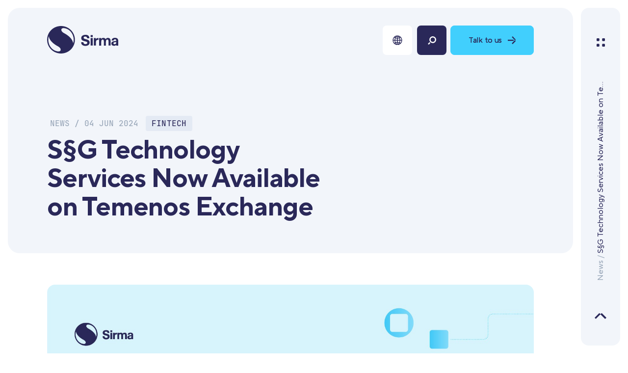

--- FILE ---
content_type: text/html; charset=utf-8
request_url: https://sirma.com/news/sng-technology-services-now-available-on-temenos-exchange.html
body_size: 9358
content:
<!DOCTYPE html><html lang="en"> <head><meta charset="UTF-8"><meta name="viewport" content="width=device-width, initial-scale=1"><link rel="dns-prefetch" href="https://sirma.com/"><!-- 
    {breadcrumbsSchema && (
      <script type="application/ld+json" set:html={ JSON.stringify(breadcrumbsSchema)} />
    )} --><script type="application/ld+json">{"@context":"https://schema.org","@type":"Article","articleSection":"News","headline":"S§G Technology Services Now Available on Temenos Exchange","author":{"@type":"Person","name":"Sirma"},"publisher":{"@type":"Organization","name":"Sirma","logo":{"@type":"ImageObject","url":"https://sirma.com/public/design/images/favicon/favicon-48x48.png"}},"datePublished":"2025-07-08T11:54:16.259Z","dateModified":"2025-07-08T11:54:16.221Z","description":"S§G Technology Services now offers the Cloud Architecture Roadmap (CAR) service on Temenos Exchange. It provides insights into cloud strategy benefits and optimal migration sequencing for cost and risk reduction.","image":"https://sirma.com//public/images/sng_technology_services_now_available_on_temenos_exchange_942620fbd0.jpg","mainEntityOfPage":{"@type":"WebPage","@id":"https://sirma.com/news/sng-technology-services-now-available-on-temenos-exchange.html"}}</script><title>S§G Technology Services Now Available on Temenos Exchange</title><link rel="canonical" href="https://sirma.com/news/sng-technology-services-now-available-on-temenos-exchange.html"><meta name="description" content="S§G Technology Services now offers the Cloud Architecture Roadmap (CAR) service on Temenos Exchange. It provides insights into cloud strategy benefits and optimal migration sequencing for cost and risk reduction."><meta name="robots" content="index, follow"><meta property="og:title" content="S§G Technology Services Now Available on Temenos Exchange"><meta property="og:type" content="article"><meta property="og:image" content="/public/images/sng_technology_services_now_available_on_temenos_exchange_942620fbd0.jpg"><meta property="og:url" content="https://sirma.com/news/sng-technology-services-now-available-on-temenos-exchange.html"><meta property="og:description" content="S§G Technology Services now offers the Cloud Architecture Roadmap (CAR) service on Temenos Exchange. It provides insights into cloud strategy benefits and optimal migration sequencing for cost and risk reduction."><link rel="icon" type="image/png" sizes="48x48" href="/public/design/images/favicon/favicon-48x48.png"><link rel="icon" type="image/svg+xml" href="/public/design/images/favicon/favicon.svg"><link rel="shortcut icon" href="/public/design/images/favicon/favicon.ico"><link rel="apple-touch-icon" sizes="180x180" href="/public/design/images/favicon/apple-touch-icon.png"><link rel="manifest" href="/public/design/images/favicon/site.webmanifest"><link rel="sitemap" href="/public/design/images/sitemap-index.xml"><link rel="preconnect" href="https://www.google.com"><link rel="preconnect" href="https://www.gstatic.com" crossorigin="true"><link rel="alternate" type="application/rss+xml" title="Sirma RSS Feed" href="/rss.xml"><meta name="application-name" content="Sirma"><meta name="apple-mobile-web-app-title" content="Sirma"><meta name="theme-color" content="#ffffff"><meta name="msapplication-TileColor" content="#ffffff"><link rel="stylesheet" href="/public/design/styles/bootstrap.css"><link rel="stylesheet" href="/public/design/styles/main.css"><link rel="preload" href="/public/design/styles/tiny-slider.css" as="style" onload="this.onload=null;this.rel='stylesheet'"><noscript><link rel="stylesheet" href="/public/design/styles/tiny-slider.css"></noscript><link rel="preload" href="/public/design/styles/article.css" as="style" onload="this.onload=null;this.rel='stylesheet'"><!-- <ClientRouter /> --><!-- Scripts --><meta name="facebook-domain-verification" content="kacjiujm0g759uqmpht9x7tbhn6810"><script>
    function initAmplitude() {
      amplitude
        .getInstance()
        .init("19ef098ef08b1000c01fb1ace4146dd9", undefined, {
          includeReferrer: true,
          includeUtm: true,
        });
      amplitude.getInstance().logEvent("PageView", {
        url: window.location.pathname,
        category: "home",
        referer: "",
      });
    }
  </script><script async src="https://cdn.eu.amplitude.com/libs/amplitude-8.21.9-min.gz.js" integrity="sha384-fUI/0bA1xDBf6EUz63EooFKnh6GRcNbA59KcJ/C91G5WByKS4ZwDLY8qENzezkJ/" crossorigin="anonymous" onload="initAmplitude();"></script><!-- /Scripts  --><style>.prefooter[data-astro-cid-imzna25v]{background-image:var(--mobileImageUrl)}@media screen and (min-width: 768px){.prefooter[data-astro-cid-imzna25v]{background-image:var(--desktopImageUrl)}}
</style>
<link rel="stylesheet" href="/_astro/ui.CXOjeUv_.css">
<style>.hero[data-astro-cid-bbe6dxrz]{background-image:var(--mobileImageUrl)}@media screen and (min-width: 768px){.hero[data-astro-cid-bbe6dxrz]{background-image:var(--desktopImageUrl)}}
</style><script type="module" src="/_astro/page.CK82KrVN.js"></script></head><body class="article-sng-technology-services-now-available-on-temenos-exchange"> <div class="content"> <header class="header d-flex flex-row justify-content-between align-items-center"> <div class="logo dark"> <a href="/">Sirma</a> </div> <div class="locale-dropdown"> <button class="btn-primary btn-transparent locale-btn locale-btn btn-circle" type="button">  <span class="locale-icon locale-globe"> <img src="/public/design/images/icon-globe.svg" alt="Globe"> </span> <span class="locale-icon locale-close"> <img src="/public/design/images/icon-close-blue.svg" alt="Close"> </span> <span class="locale-name d-none">Global</span> <span class="locale-icon locale-caret"> <img src="/public/design/images/icon-caret-down.svg" alt="Caret Down"> </span>  </button> <ul class="locales"> <li> <a href="/" class="locale locale-global active" title="Global" data-locale="Global"> Global <span class="locale-lang">(English)</span> </a> </li> <li> <div class="locales-label">All Countries</div> </li> <li> <a href="/albania/al.html" class="locale" title="Albania" data-locale="Albania"> Albania <span class="locale-lang">(Albanian)</span> </a> </li><li> <a href="/" class="locale" title="Brazil" data-locale="Brazil"> Brazil <span class="locale-lang">(English)</span> </a> </li><li> <a href="/" class="locale" title="Bulgaria" data-locale="Bulgaria"> Bulgaria <span class="locale-lang">(English)</span> </a> </li><li> <a href="/" class="locale" title="Canada" data-locale="Canada"> Canada <span class="locale-lang">(English)</span> </a> </li><li> <a href="/nordics/da.html" class="locale" title="Denmark" data-locale="Denmark"> Denmark <span class="locale-lang">(Danish)</span> </a> </li><li> <a href="/dach/de.html" class="locale" title="Germany" data-locale="Germany"> Germany <span class="locale-lang">(German)</span> </a> </li><li> <a href="/romania/ro.html" class="locale" title="Romania" data-locale="Romania"> Romania <span class="locale-lang">(Romanian)</span> </a> </li><li> <a href="/nordics/sv.html" class="locale" title="Sweden" data-locale="Sweden"> Sweden <span class="locale-lang">(Swedish)</span> </a> </li><li> <a href="/" class="locale" title="UK" data-locale="UK"> UK <span class="locale-lang">(English)</span> </a> </li><li> <a href="/" class="locale" title="USA" data-locale="USA"> USA <span class="locale-lang">(English)</span> </a> </li> </ul> </div> <div class="search d-none d-xl-flex"> <form class="search-form d-xl-flex"> <input id="search" type="search" name="search" placeholder="Search..." minlength="2" maxlength="200"> <button class="btn-primary btn-circle btn-toggle-search btn-search dark" type="submit" title="Search">  </button> <button class="btn-primary btn-circle btn-toggle-search dark" type="button" title="Toggle Search">  </button> </form> </div> <button class="btn-primary btn-lightblue arrow-right btn-toggle-contact-form btn-contact d-none d-xl-flex" type="button"> Talk to us </button> <button class="btn-circle btn-toggle-menu d-xl-none" type="button" title="Menu">  </button> </header> <section class="hero white" style="--desktopImageUrl:url();--mobileImageUrl:url()" data-astro-cid-bbe6dxrz> <div class="container-fluid" data-astro-cid-bbe6dxrz> <div class="row info-section" data-astro-cid-bbe6dxrz> <div class="col-12 d-md-flex flex-wrap align-content-end col-md-7" data-astro-cid-bbe6dxrz> <div class="section-label gray animate-slide-down"> News / 04 Jun 2024 <!--Astro adds unnecessary whitespace on new lines, unlike JSX which trims them. This messes up the paddings. --><!--prettier-ignore --><span class="tag gray ms-2">FinTech</span> </div> <h1 class="animate-slide-down animation-delay-200" data-astro-cid-bbe6dxrz>S§G Technology Services Now Available on Temenos Exchange</h1> <div class="hero-button-wrapper w-100" data-astro-cid-bbe6dxrz>   </div> </div>   </div> </div> </section>   <article class="article"> <img src="/public/images/sng_technology_services_now_available_on_temenos_exchange_942620fbd0.jpg" alt="SNG Technology services now available on Temenos Exchange" class="large animate-slide-down animation-delay-300"> <div class="article-content markdown-content"> <h3 id="[base64]">S&#x26;G Technology Services offers a unique, purpose-built, proprietary software product - Cloud Architecture Roadmap (CAR), which provides a secure, well-informed, and comprehensive foundation for migrating to the cloud.</h3>
<p>Sofia, June 19-th 2024 – <a href="https://sngservices.co.uk/" title="S&#x26;G Technology Services">S&#x26;G Technology Services</a>, the UK subsidiary of Sirma Group and an established provider of <a href="https://www.temenos.com/" title="Temenos">Temenos</a> technology services, is proud to announce the availability of its <a href="https://www.temenos.com/community/exchange/providers/cloud-architecture-and-roadmap-car-sg-technology-services-sg-technology-services-temenos/" title="Cloud Architecture Roadmap">Cloud Architecture Roadmap(CAR)</a> solution on <a href="https://www.temenos.com/community/exchange-ecosystem/" title="Temenos Exchange">Temenos Exchange</a>. This is a significant milestone as the CAR solution is supported by a robust application and is the inaugural offering of S&#x26;G Technology Services in the Exchange ecosystem, demonstrating unwavering commitment to technological advancement. By joining the Temenos Exchange, S&#x26;G’s financial innovations will be readily available to banks worldwide that run on the Temenos platform.</p>
<p><img src="/public/images/car_banner_3ef9063f33.jpg" alt="car-banner.jpg"></p>
<p>The new CAR solution, powered by a unique, purpose-built, proprietary software product, offers a secure, well-informed, and comprehensive foundation for cloud migration. It provides a tailored view of the overall benefits of a cloud strategy, including business agility, operational efficiency, enhanced security, reduced costs, and improved customer experience. It also offers a clear understanding of the dependencies and optimal sequencing for Temenos core banking cloud migration, leading to cost and risk reduction. Stakeholders gain greater understanding and confidence, and it serves as a basis for budget estimates.</p>
<p>Temenos Exchange brings innovation to market faster, and at scale. The ecosystem offers pre-integrated and approved fintech solutions that can be easily deployed on top of Temenos <a href="https://www.temenos.com/platform/our-technology/" title="Temenos platform">open platform for composable banking</a>, enabling banks to accelerate the creation of new financial services, while reducing the costs of development.</p>
<p><strong>Martin Bailey, Director of Innovation and Ecosystems at Temenos</strong>, said: “<em>Temenos Exchange acts as an accelerator for FinTechs and software developers, helping them develop, validate, and monetize new banking solutions. The integration with Temenos and joining Temenos Exchange means S&#x26;G Technology Services can write once and be readily available to banks globally that run on our platform.</em>”</p>
<p><strong>Fabrice Gouttebroze, Managing Director of S&#x26;G Technology Services</strong>, shares “<em>This is an important and timely milestone for S&#x26;G Technology Services. It positions the company as a reference partner for all banks in the Temenos ecosystem considering a migration to cloud or SaaS. Thank you for the deep commitment of the entire team. I would like to acknowledge the efforts of those who have helped us in this journey to become a part of Temenos Exchange, helping to build a good application to support the packaged service and confirm our capabilities in the cloud.</em>”</p>
<p>He also added that “<em>S&#x26;G Technology availability on Temenos Exchange further extends our commitment to the banking community and enables Temenos customers to reap the benefits of the Cloud Architecture Roadmap easily. We look forward to leveraging the power of the Temenos platform to help us achieve our business goals.</em>”</p>
<p><strong>About S&#x26;G Technology Services</strong>
<a href="https://sngservices.co.uk/" title="S&#x26;G Technology Services">S &#x26; G Technology Services Ltd</a> is a part of Sirma Group Holding, providing IT services and system integration in Southeast Europe. Our mission is to help banks adapt to a rapidly changing world by identifying and implementing small—to medium-high-value technology transformation initiatives. We have worked with Temenos for almost a decade, adding innovative features to their portfolio. Our successful partnership has enabled us to advise major banking groups worldwide to exceed customer expectations.</p>
<p><strong>About Temenos</strong>
<a href="https://www.temenos.com/" title="Temenos">Temenos AG</a> (SIX: TEMN), headquartered in Geneva, is a market-leading software provider that partners with banks and other financial institutions to transform their businesses and stay ahead of a changing marketplace. Temenos core banking is the world’s most successful and widely used digital core banking solution. Using cloud-native and agnostic technology, Temenos provides the most extensive and richest set of banking functionality across retail, corporate, treasury, wealth and payments, with over 1000 banks in 150+ countries relying on it to provide market-leading and innovative products and services to their customers.</p>  </div> </article> <section class="related-content-articles card-article-wrapper"><div class="container-fluid"><div class="row"><div class="col-12"><div class="section-label dark"> More News </div></div></div><div class="row"><div class="col-md-6"><article class="card-article full"> <a href="/stories/sirma-transforms-regulatory-reporting-for-pro-credit-bank-with-rep-xpress.html"> <div class="img-wrapper"> <img src="/public/images/Cover_Procredit_bank_with_Repxpress_1_95a0624e11.jpg" alt="Sirma Transforms Regulatory Reporting For ProCredit Bank With RepXpress "> </div> <div class="meta-wrapper"> <!--Astro adds unnecessary whitespace on new lines, unlike JSX which trims them. This messes up the paddings. --><!--prettier-ignore --><span class="tag gray bg-blurred">FinTech</span> <div> <div class="section-label dark"> Case Studies / 16 Dec 2025 </div> <h3>Sirma Transforms Regulatory Reporting For ProCredit Bank With RepXpress </h3> </div> <div class="btn-primary btn-white arrow-right btn-circle standalone"></div> </div> </a> </article></div><div class="col-md-6"><article class="card-article large"> <a href="/news/sirma-expands-into-dubai-with-ai-driven-solutions-to-empower-the-region-s-business-landscape.html"> <div class="img-wrapper"> <img src="/public/images/sirma_expands_into_dubai_with_ai_driven_solutions_to_empower_the_region_s_business_landscape_0c07ccd768.jpg" alt="Sirma Expands into Dubai with AI-Driven Solutions to Empower the Region’s Business Landscape"> </div> <div class="meta-wrapper"> <!--Astro adds unnecessary whitespace on new lines, unlike JSX which trims them. This messes up the paddings. --><!--prettier-ignore --><span class="tag gray bg-blurred">FinTech</span> <div> <div class="section-label dark"> News / 07 Nov 2025 </div> <h3>Sirma Expands into Dubai with AI-Driven Solutions to Empower the Region’s Business Landscape</h3> </div> <div class="btn-primary btn-white arrow-right btn-circle standalone"></div> </div> </a> </article></div></div></div></section> <section class="prefooter" style="--desktopImageUrl:url(/public/images/sirma_solutions_who_are_we_d9f83d6b13.jpg);--mobileImageUrl:url(/public/images/sirma_solutions_who_are_we_mobile_f7e70ef903.jpg)" data-astro-cid-imzna25v> <div class="container-fluid h-100 flex-grow-1 d-flex flex-column justify-content-between" data-astro-cid-imzna25v> <div class="row" data-astro-cid-imzna25v> <div class="col-12" data-astro-cid-imzna25v> <div class="section-label dark"> Discover more from Sirma </div> </div> </div> <div class="row d-flex flex-row align-items-end" data-astro-cid-imzna25v> <div class="col-9" data-astro-cid-imzna25v> <h3 data-astro-cid-imzna25v>Company</h3> </div> <div class="col-3 d-flex justify-content-end" data-astro-cid-imzna25v> <a href="/company/about.html" class="btn-primary btn-blurred btn-ellipse arrow-right" data-astro-cid-imzna25v> <span class="d-none d-xl-block" data-astro-cid-imzna25v>Learn more</span> </a> </div> </div> </div> </section>  <aside class="sidebar d-flex flex-column justify-content-between align-items-center align-content-center"> <button class="btn-circle btn-toggle-menu" type="button" title="Menu">  </button> <h6> <span class="btn-toggle-menu">News</span> <span title="S§G Technology Services Now Available on Temenos Exchange">S§G Technology Services Now Available on Temenos Exchange</span> </h6> <button class="btn-primary btn-circle btn-scroll-top" type="button" title="Scroll to top">  </button>  <nav class="menu"> <div class="d-flex flex-row justify-content-start align-items-center"> <button class="btn-primary btn-white btn-circle btn-toggle-search mobile" type="button" title="Search">  </button> <button class="btn-primary btn-lightblue arrow-right btn-toggle-contact-form btn-menu-contact" type="button"> Let&#39;s talk </button> <button class="btn-circle btn-toggle-menu" type="button" title="Menu">  </button> </div> <div class="custom-scrollbar"> <div class="d-lg-flex gap-xl-4 menu-sections-wrapper"> <div class="menu-section">  <div class="section-label dark"> Our Expertise </div> <a href="/services/data-and-ai.html">AI & Data</a><a href="/products/sirma-enterprise-ai.html">Sirma.AI Enterprise</a><a href="/services/cloud-migration-and-support.html">Cloud Migration and <span class="d-sm-block">Support</span></a><a href="/services/tailored-software-development.html">Tailored Software <span class="d-none d-sm-block">Development</span></a><a href="/services/managed-it-services.html">Managed IT Services</a><a href="/services/business-and-it-consulting.html">Business and IT Consulting</a><a href="/services/cyber-security.html">Cyber Security</a><a href="/services/system-integration.html">System Integration</a> </div> <div class="menu-section">  <div class="section-label dark"> Industries </div> <a href="/industries/fintech.html">FinTech</a><a href="/industries/insurtech.html">InsurTech</a><a href="/industries/healthcare.html">Healthcare</a><a href="/industries/travel-and-hospitality.html">Travel & Hospitality</a><a href="/industries/transportation-and-logistics.html">Transportation & Logistics</a><a href="/industries/cross-industry.html">Cross Industry</a><a href="/industries/packaging-and-measurement.html">Packaging & Measurement</a><a href="/industries/retail.html">Retail</a><a href="/industries/public-sector.html">Public Sector</a> </div> </div> <div class="d-lg-flex gap-xl-4 menu-sections-wrapper"> <div class="menu-section">  <div class="section-label dark"> Who We Are </div> <a href="/company/about.html">Company</a><a href="/company/management.html">Leadership</a><a href="/company/clients.html">Our Clients</a><a href="/company/partnerships-and-certifications.html">Partnerships & Certifications</a><a href="/stories.html">Case Studies</a><a href="/insights.html">Insights</a><a href="/news.html">News</a><a href="https://investors.sirma.com/investors.html" target="_blank" rel="noopener">Investors</a><a href="/company/contact.html">Contacts</a> </div> <div class="menu-section">  <div class="section-label dark"> Careers </div> <a href="https://careers.sirma.com/" target="_blank" rel="noopener">Open Positions</a> </div> </div> </div> </nav> <div class="contact contact-main"> <div class="custom-scrollbar"> <div class="section-label dark"> Let's talk </div> <h2></h2> <button class="btn-transparent btn-circle btn-close-modals" type="button" title="Close">  </button> <form id="contactForm" class="contact-form"> <div class="d-flex justify-content-between name-email"> <div class="control"> <label for="name">Name*</label> <input type="text" name="name" id="name"> </div> <div class="control"> <label for="email">Email*</label> <input type="email" name="email" id="email"> </div> </div> <div class="control"> <label for="company">Company*</label> <input type="text" name="company" id="company"> </div> <div class="control message"> <label for="message">Message*</label> <textarea name="message" id="message" cols="30" rows="4"></textarea> </div> <div> <input type="checkbox" name="terms" id="terms" value="terms" class="white"> <label for="terms" class="d-block">I agree that Sirma can process my data to contact me. Refer to our <a href="privacy-policy" class="link-terms" target="_blank">Privacy policy.</a></label> </div> <p class="alert alert-success success-message contact-form-success"> Your message was sent successfully. </p> <p class="alert alert-danger error-message contact-form-error"> An error occurred, please try again. </p> <button class="btn-primary btn-lightblue arrow-right" type="submit"> Submit </button> </form> </div> </div> <div class="download download-main"> <div class="custom-scrollbar"> <h2>Submit to<br> download file</h2> <button class="btn-transparent btn-circle btn-close-modals" type="button" title="Close">  </button> <form id="contactForm" class="download-form"> <div class="d-flex justify-content-between name-email"> <div class="control"> <label for="name">Name*</label> <input type="text" name="name" id="name"> </div> <div class="control"> <label for="email">Email*</label> <input type="email" name="email" id="email"> </div> </div> <div class="control"> <label for="company">Company</label> <input type="text" name="company" id="company"> </div> <div class="control"> <label for="phone">Phone</label> <input type="text" name="phone" id="phone"> </div> <div> <input type="checkbox" name="terms-download" id="terms-download" value="terms-download" class="white"> <label for="terms-download" class="d-block">I agree that Sirma can process my data to contact me. Refer to our <a href="privacy-policy" class="link-terms" target="_blank">Privacy policy.</a></label> </div> <p class="alert alert-success success-message contact-form-success"> Thank you for downloading! If you have any questions, feel free to contact us at marketing@sirma.com. </p> <p class="alert alert-danger error-message contact-form-error"> An error occurred, please try again. </p> <button class="btn-primary btn-lightblue download-icon" type="submit"> Download file </button> </form> </div> </div> </aside> <div class="dimmer"></div> <footer id="footer" class="footer"> <div class="container-fluid"> <div class="row"> <div class="col-12 col-md-5 col-2xl-6 contact"> <div class="section-label dark footer-header-label"> Get in touch </div> <h2>Ready to<br> work with us</h2> <a href="#contact-form" class="btn-primary btn-lightblue arrow-right btn-toggle-contact-form"> Let&#39;s talk </a> </div> <div class="col-12 col-md-7 col-2xl-6"> <div class="container-fluid"> <div class="row"> <div class="col-12 col-md-4 col-2xl-4 links"> <div class="row"> <div class="col-6 col-md-12 quick-links"> <div class="section-label dark"> Quick Links </div> <ul> <li> <a href="/company/about.html">Company</a> </li><li> <a href="/company/contact.html">Contacts</a> </li><li> <a href="https://careers.sirma.com/" target="_blank" rel="noopener">Careers</a> </li><li> <a href="/stories.html">Case Studies</a> </li><li> <a href="https://investors.sirma.com/investors.html" target="_blank" rel="noopener">Investors</a> </li> </ul> </div> <div class="col-6 col-md-12 social"> <div class="section-label dark"> Follow Us </div> <ul> <li> <a href="https://www.facebook.com/SirmaGroupHolding" target="_blank" rel="noopener">Facebook</a> </li><li> <a href="https://www.linkedin.com/company/sirma-group" target="_blank" rel="noopener">LinkedIn</a> </li><li> <a href="https://www.youtube.com/channel/UCXDbX1Z7w5hBEP5tmaDYrmw" target="_blank" rel="noopener">YouTube</a> </li> </ul> </div> </div> </div> <div class="col-12 col-md-8 col-2xl-8 offices"> <div class="section-label dark"> Global Offices </div> <div class="row"> <div class="col-12 col-md-6"> <p> <span>EU Office</span> <br> 135 Tsarigradsko Shosse<br>
Sofia, Bulgaria </p><p> <span>US Office</span> <br> 9620 S Las Vegas Blvd<br>
Las Vegas, NV 89123 </p><p> <span>UK Office</span> <br> Maple Works, 73 Maple Road<br>
Surbiton, KT6 4AG<br>
London, UK </p> </div> <div class="col-12 col-md-6"> <p> <span>Germany Office</span> <br> Leopoldstraße 244, 80807<br>
München, Germany<br> </p><p> <span>UAE Office</span> <br> Sheikh Rashid Tower, Dubai<br>
Plot No. 3360301,<br> </p><p> <span>Romania Office</span> <br> Fratii Golesti No 132<br>
Pitesti, Arges, Romania<br>

 </p> </div> </div> </div> </div> </div> </div> </div> </div> <div class="container-fluid legal"> <div class="row"> <div class="col-12 col-md-4 order-2 order-md-1 copyright"> <a href="/" target="_blank" rel="noopener">© Sirma 1992-<span class="current-year"></span></a> </div> <div class="col-12 col-md-8 d-flex flex-row flex-wrap justify-content-start justify-content-md-end order-1 order-md-2 links"> <a href="/privacy-policy.html">Privacy & Cookie Policy</a> </div> </div> </div> </footer> <script src="/public/design/scripts/vendor/jquery/v3.7.1/jquery.min.js"></script> <script src="/public/design/scripts/vendor/tinyslider/v2.9.4/tiny-slider.min.js"></script> <script src="/public/design/scripts/vendor/headroom/v0.12.0/headroom.min.js">

</script> <script src="/public/design/scripts/main.js?v=1.0.1"></script><script src="https://www.google.com/recaptcha/api.js?render=6LfX58AZAAAAAAZlZOq6p7L7e9kxqETzRE63AUEb" async></script><!-- Google Tag Manager --><script type="module">(function(u,t,e){u.fbq||(e=u.fbq=function(){e.callMethod?e.callMethod.apply(e,arguments):e.queue.push(arguments)},u._fbq||(u._fbq=e),e.push=e,e.loaded=!0,e.version="2.0",e.queue=[])})(window);fbq("init","2065269883732571");fbq("track","PageView");</script><!-- End Google Tag Manager --><script async defer src="https://www.googletagmanager.com/gtag/js?id=G-QX95QMTRLE"></script><script type="module">window.dataLayer=window.dataLayer||[];function a(){dataLayer.push(arguments)}a("js",new Date);a("config","G-QX95QMTRLE");</script><script async defer src="https://connect.facebook.net/en_US/fbevents.js"></script><script type="module">(function(t,r,n,a,m){t[a]=t[a]||[],t[a].push({"gtm.start":new Date().getTime(),event:"gtm.js"});var g=r.getElementsByTagName(n)[0],e=r.createElement(n),s="";e.async=!0,e.defer=!0,e.src="https://www.googletagmanager.com/gtm.js?id="+m+s,g.parentNode.insertBefore(e,g)})(window,document,"script","dataLayer","GTM-WDRZ69L");</script><noscript><img height="1" width="1" src="https://www.facebook.com/tr?id=2065269883732571&ev=PageView&noscript=1" alt="FB"></noscript><script type="text/javascript">
  _linkedin_partner_id = "1848140";
  window._linkedin_data_partner_ids = window._linkedin_data_partner_ids || [];
  window._linkedin_data_partner_ids.push(_linkedin_partner_id);
</script><script async defer src="https://snap.licdn.com/li.lms-analytics/insight.min.js"></script><noscript><img height="1" width="1" style="display:none;" alt="LN" src="https://px.ads.linkedin.com/collect/?pid=1848140&fmt=gif"></noscript><script type="text/javascript">
  // Check the hostname
  const domain = window.location.hostname;

  // Default dealership ID for sirma.com
  let dealershipId = "f4a5a291ea9b396ea569";

  // If domain matches sirma.ai or www.sirma.ai
  if (domain === "sirma.ai" || domain === "www.sirma.ai") {
    dealershipId = "d6f54cc79aeedcdd4c3a";
  }

  var myo_pigv = { dealership_id: dealershipId };
  var myo_sc = document.createElement("script");
  myo_sc.type = "application/javascript";
  myo_sc.async = true;
  myo_sc.defer = true;
  myo_sc.src = "https://portal.salexor.com/cs/behaviour.js";
  document.body.appendChild(myo_sc);
</script><!-- Google Tag Manager (noscript) --><noscript><iframe src="https://www.googletagmanager.com/ns.html?id=GTM-WDRZ69L" height="0" width="0" style="display:none;visibility:hidden"></iframe></noscript><!-- End Google Tag Manager (noscript) --> </div> </body></html>

--- FILE ---
content_type: text/html; charset=utf-8
request_url: https://www.google.com/recaptcha/api2/anchor?ar=1&k=6LfX58AZAAAAAAZlZOq6p7L7e9kxqETzRE63AUEb&co=aHR0cHM6Ly9zaXJtYS5jb206NDQz&hl=en&v=PoyoqOPhxBO7pBk68S4YbpHZ&size=invisible&anchor-ms=20000&execute-ms=30000&cb=w4vqwohk9jgv
body_size: 48759
content:
<!DOCTYPE HTML><html dir="ltr" lang="en"><head><meta http-equiv="Content-Type" content="text/html; charset=UTF-8">
<meta http-equiv="X-UA-Compatible" content="IE=edge">
<title>reCAPTCHA</title>
<style type="text/css">
/* cyrillic-ext */
@font-face {
  font-family: 'Roboto';
  font-style: normal;
  font-weight: 400;
  font-stretch: 100%;
  src: url(//fonts.gstatic.com/s/roboto/v48/KFO7CnqEu92Fr1ME7kSn66aGLdTylUAMa3GUBHMdazTgWw.woff2) format('woff2');
  unicode-range: U+0460-052F, U+1C80-1C8A, U+20B4, U+2DE0-2DFF, U+A640-A69F, U+FE2E-FE2F;
}
/* cyrillic */
@font-face {
  font-family: 'Roboto';
  font-style: normal;
  font-weight: 400;
  font-stretch: 100%;
  src: url(//fonts.gstatic.com/s/roboto/v48/KFO7CnqEu92Fr1ME7kSn66aGLdTylUAMa3iUBHMdazTgWw.woff2) format('woff2');
  unicode-range: U+0301, U+0400-045F, U+0490-0491, U+04B0-04B1, U+2116;
}
/* greek-ext */
@font-face {
  font-family: 'Roboto';
  font-style: normal;
  font-weight: 400;
  font-stretch: 100%;
  src: url(//fonts.gstatic.com/s/roboto/v48/KFO7CnqEu92Fr1ME7kSn66aGLdTylUAMa3CUBHMdazTgWw.woff2) format('woff2');
  unicode-range: U+1F00-1FFF;
}
/* greek */
@font-face {
  font-family: 'Roboto';
  font-style: normal;
  font-weight: 400;
  font-stretch: 100%;
  src: url(//fonts.gstatic.com/s/roboto/v48/KFO7CnqEu92Fr1ME7kSn66aGLdTylUAMa3-UBHMdazTgWw.woff2) format('woff2');
  unicode-range: U+0370-0377, U+037A-037F, U+0384-038A, U+038C, U+038E-03A1, U+03A3-03FF;
}
/* math */
@font-face {
  font-family: 'Roboto';
  font-style: normal;
  font-weight: 400;
  font-stretch: 100%;
  src: url(//fonts.gstatic.com/s/roboto/v48/KFO7CnqEu92Fr1ME7kSn66aGLdTylUAMawCUBHMdazTgWw.woff2) format('woff2');
  unicode-range: U+0302-0303, U+0305, U+0307-0308, U+0310, U+0312, U+0315, U+031A, U+0326-0327, U+032C, U+032F-0330, U+0332-0333, U+0338, U+033A, U+0346, U+034D, U+0391-03A1, U+03A3-03A9, U+03B1-03C9, U+03D1, U+03D5-03D6, U+03F0-03F1, U+03F4-03F5, U+2016-2017, U+2034-2038, U+203C, U+2040, U+2043, U+2047, U+2050, U+2057, U+205F, U+2070-2071, U+2074-208E, U+2090-209C, U+20D0-20DC, U+20E1, U+20E5-20EF, U+2100-2112, U+2114-2115, U+2117-2121, U+2123-214F, U+2190, U+2192, U+2194-21AE, U+21B0-21E5, U+21F1-21F2, U+21F4-2211, U+2213-2214, U+2216-22FF, U+2308-230B, U+2310, U+2319, U+231C-2321, U+2336-237A, U+237C, U+2395, U+239B-23B7, U+23D0, U+23DC-23E1, U+2474-2475, U+25AF, U+25B3, U+25B7, U+25BD, U+25C1, U+25CA, U+25CC, U+25FB, U+266D-266F, U+27C0-27FF, U+2900-2AFF, U+2B0E-2B11, U+2B30-2B4C, U+2BFE, U+3030, U+FF5B, U+FF5D, U+1D400-1D7FF, U+1EE00-1EEFF;
}
/* symbols */
@font-face {
  font-family: 'Roboto';
  font-style: normal;
  font-weight: 400;
  font-stretch: 100%;
  src: url(//fonts.gstatic.com/s/roboto/v48/KFO7CnqEu92Fr1ME7kSn66aGLdTylUAMaxKUBHMdazTgWw.woff2) format('woff2');
  unicode-range: U+0001-000C, U+000E-001F, U+007F-009F, U+20DD-20E0, U+20E2-20E4, U+2150-218F, U+2190, U+2192, U+2194-2199, U+21AF, U+21E6-21F0, U+21F3, U+2218-2219, U+2299, U+22C4-22C6, U+2300-243F, U+2440-244A, U+2460-24FF, U+25A0-27BF, U+2800-28FF, U+2921-2922, U+2981, U+29BF, U+29EB, U+2B00-2BFF, U+4DC0-4DFF, U+FFF9-FFFB, U+10140-1018E, U+10190-1019C, U+101A0, U+101D0-101FD, U+102E0-102FB, U+10E60-10E7E, U+1D2C0-1D2D3, U+1D2E0-1D37F, U+1F000-1F0FF, U+1F100-1F1AD, U+1F1E6-1F1FF, U+1F30D-1F30F, U+1F315, U+1F31C, U+1F31E, U+1F320-1F32C, U+1F336, U+1F378, U+1F37D, U+1F382, U+1F393-1F39F, U+1F3A7-1F3A8, U+1F3AC-1F3AF, U+1F3C2, U+1F3C4-1F3C6, U+1F3CA-1F3CE, U+1F3D4-1F3E0, U+1F3ED, U+1F3F1-1F3F3, U+1F3F5-1F3F7, U+1F408, U+1F415, U+1F41F, U+1F426, U+1F43F, U+1F441-1F442, U+1F444, U+1F446-1F449, U+1F44C-1F44E, U+1F453, U+1F46A, U+1F47D, U+1F4A3, U+1F4B0, U+1F4B3, U+1F4B9, U+1F4BB, U+1F4BF, U+1F4C8-1F4CB, U+1F4D6, U+1F4DA, U+1F4DF, U+1F4E3-1F4E6, U+1F4EA-1F4ED, U+1F4F7, U+1F4F9-1F4FB, U+1F4FD-1F4FE, U+1F503, U+1F507-1F50B, U+1F50D, U+1F512-1F513, U+1F53E-1F54A, U+1F54F-1F5FA, U+1F610, U+1F650-1F67F, U+1F687, U+1F68D, U+1F691, U+1F694, U+1F698, U+1F6AD, U+1F6B2, U+1F6B9-1F6BA, U+1F6BC, U+1F6C6-1F6CF, U+1F6D3-1F6D7, U+1F6E0-1F6EA, U+1F6F0-1F6F3, U+1F6F7-1F6FC, U+1F700-1F7FF, U+1F800-1F80B, U+1F810-1F847, U+1F850-1F859, U+1F860-1F887, U+1F890-1F8AD, U+1F8B0-1F8BB, U+1F8C0-1F8C1, U+1F900-1F90B, U+1F93B, U+1F946, U+1F984, U+1F996, U+1F9E9, U+1FA00-1FA6F, U+1FA70-1FA7C, U+1FA80-1FA89, U+1FA8F-1FAC6, U+1FACE-1FADC, U+1FADF-1FAE9, U+1FAF0-1FAF8, U+1FB00-1FBFF;
}
/* vietnamese */
@font-face {
  font-family: 'Roboto';
  font-style: normal;
  font-weight: 400;
  font-stretch: 100%;
  src: url(//fonts.gstatic.com/s/roboto/v48/KFO7CnqEu92Fr1ME7kSn66aGLdTylUAMa3OUBHMdazTgWw.woff2) format('woff2');
  unicode-range: U+0102-0103, U+0110-0111, U+0128-0129, U+0168-0169, U+01A0-01A1, U+01AF-01B0, U+0300-0301, U+0303-0304, U+0308-0309, U+0323, U+0329, U+1EA0-1EF9, U+20AB;
}
/* latin-ext */
@font-face {
  font-family: 'Roboto';
  font-style: normal;
  font-weight: 400;
  font-stretch: 100%;
  src: url(//fonts.gstatic.com/s/roboto/v48/KFO7CnqEu92Fr1ME7kSn66aGLdTylUAMa3KUBHMdazTgWw.woff2) format('woff2');
  unicode-range: U+0100-02BA, U+02BD-02C5, U+02C7-02CC, U+02CE-02D7, U+02DD-02FF, U+0304, U+0308, U+0329, U+1D00-1DBF, U+1E00-1E9F, U+1EF2-1EFF, U+2020, U+20A0-20AB, U+20AD-20C0, U+2113, U+2C60-2C7F, U+A720-A7FF;
}
/* latin */
@font-face {
  font-family: 'Roboto';
  font-style: normal;
  font-weight: 400;
  font-stretch: 100%;
  src: url(//fonts.gstatic.com/s/roboto/v48/KFO7CnqEu92Fr1ME7kSn66aGLdTylUAMa3yUBHMdazQ.woff2) format('woff2');
  unicode-range: U+0000-00FF, U+0131, U+0152-0153, U+02BB-02BC, U+02C6, U+02DA, U+02DC, U+0304, U+0308, U+0329, U+2000-206F, U+20AC, U+2122, U+2191, U+2193, U+2212, U+2215, U+FEFF, U+FFFD;
}
/* cyrillic-ext */
@font-face {
  font-family: 'Roboto';
  font-style: normal;
  font-weight: 500;
  font-stretch: 100%;
  src: url(//fonts.gstatic.com/s/roboto/v48/KFO7CnqEu92Fr1ME7kSn66aGLdTylUAMa3GUBHMdazTgWw.woff2) format('woff2');
  unicode-range: U+0460-052F, U+1C80-1C8A, U+20B4, U+2DE0-2DFF, U+A640-A69F, U+FE2E-FE2F;
}
/* cyrillic */
@font-face {
  font-family: 'Roboto';
  font-style: normal;
  font-weight: 500;
  font-stretch: 100%;
  src: url(//fonts.gstatic.com/s/roboto/v48/KFO7CnqEu92Fr1ME7kSn66aGLdTylUAMa3iUBHMdazTgWw.woff2) format('woff2');
  unicode-range: U+0301, U+0400-045F, U+0490-0491, U+04B0-04B1, U+2116;
}
/* greek-ext */
@font-face {
  font-family: 'Roboto';
  font-style: normal;
  font-weight: 500;
  font-stretch: 100%;
  src: url(//fonts.gstatic.com/s/roboto/v48/KFO7CnqEu92Fr1ME7kSn66aGLdTylUAMa3CUBHMdazTgWw.woff2) format('woff2');
  unicode-range: U+1F00-1FFF;
}
/* greek */
@font-face {
  font-family: 'Roboto';
  font-style: normal;
  font-weight: 500;
  font-stretch: 100%;
  src: url(//fonts.gstatic.com/s/roboto/v48/KFO7CnqEu92Fr1ME7kSn66aGLdTylUAMa3-UBHMdazTgWw.woff2) format('woff2');
  unicode-range: U+0370-0377, U+037A-037F, U+0384-038A, U+038C, U+038E-03A1, U+03A3-03FF;
}
/* math */
@font-face {
  font-family: 'Roboto';
  font-style: normal;
  font-weight: 500;
  font-stretch: 100%;
  src: url(//fonts.gstatic.com/s/roboto/v48/KFO7CnqEu92Fr1ME7kSn66aGLdTylUAMawCUBHMdazTgWw.woff2) format('woff2');
  unicode-range: U+0302-0303, U+0305, U+0307-0308, U+0310, U+0312, U+0315, U+031A, U+0326-0327, U+032C, U+032F-0330, U+0332-0333, U+0338, U+033A, U+0346, U+034D, U+0391-03A1, U+03A3-03A9, U+03B1-03C9, U+03D1, U+03D5-03D6, U+03F0-03F1, U+03F4-03F5, U+2016-2017, U+2034-2038, U+203C, U+2040, U+2043, U+2047, U+2050, U+2057, U+205F, U+2070-2071, U+2074-208E, U+2090-209C, U+20D0-20DC, U+20E1, U+20E5-20EF, U+2100-2112, U+2114-2115, U+2117-2121, U+2123-214F, U+2190, U+2192, U+2194-21AE, U+21B0-21E5, U+21F1-21F2, U+21F4-2211, U+2213-2214, U+2216-22FF, U+2308-230B, U+2310, U+2319, U+231C-2321, U+2336-237A, U+237C, U+2395, U+239B-23B7, U+23D0, U+23DC-23E1, U+2474-2475, U+25AF, U+25B3, U+25B7, U+25BD, U+25C1, U+25CA, U+25CC, U+25FB, U+266D-266F, U+27C0-27FF, U+2900-2AFF, U+2B0E-2B11, U+2B30-2B4C, U+2BFE, U+3030, U+FF5B, U+FF5D, U+1D400-1D7FF, U+1EE00-1EEFF;
}
/* symbols */
@font-face {
  font-family: 'Roboto';
  font-style: normal;
  font-weight: 500;
  font-stretch: 100%;
  src: url(//fonts.gstatic.com/s/roboto/v48/KFO7CnqEu92Fr1ME7kSn66aGLdTylUAMaxKUBHMdazTgWw.woff2) format('woff2');
  unicode-range: U+0001-000C, U+000E-001F, U+007F-009F, U+20DD-20E0, U+20E2-20E4, U+2150-218F, U+2190, U+2192, U+2194-2199, U+21AF, U+21E6-21F0, U+21F3, U+2218-2219, U+2299, U+22C4-22C6, U+2300-243F, U+2440-244A, U+2460-24FF, U+25A0-27BF, U+2800-28FF, U+2921-2922, U+2981, U+29BF, U+29EB, U+2B00-2BFF, U+4DC0-4DFF, U+FFF9-FFFB, U+10140-1018E, U+10190-1019C, U+101A0, U+101D0-101FD, U+102E0-102FB, U+10E60-10E7E, U+1D2C0-1D2D3, U+1D2E0-1D37F, U+1F000-1F0FF, U+1F100-1F1AD, U+1F1E6-1F1FF, U+1F30D-1F30F, U+1F315, U+1F31C, U+1F31E, U+1F320-1F32C, U+1F336, U+1F378, U+1F37D, U+1F382, U+1F393-1F39F, U+1F3A7-1F3A8, U+1F3AC-1F3AF, U+1F3C2, U+1F3C4-1F3C6, U+1F3CA-1F3CE, U+1F3D4-1F3E0, U+1F3ED, U+1F3F1-1F3F3, U+1F3F5-1F3F7, U+1F408, U+1F415, U+1F41F, U+1F426, U+1F43F, U+1F441-1F442, U+1F444, U+1F446-1F449, U+1F44C-1F44E, U+1F453, U+1F46A, U+1F47D, U+1F4A3, U+1F4B0, U+1F4B3, U+1F4B9, U+1F4BB, U+1F4BF, U+1F4C8-1F4CB, U+1F4D6, U+1F4DA, U+1F4DF, U+1F4E3-1F4E6, U+1F4EA-1F4ED, U+1F4F7, U+1F4F9-1F4FB, U+1F4FD-1F4FE, U+1F503, U+1F507-1F50B, U+1F50D, U+1F512-1F513, U+1F53E-1F54A, U+1F54F-1F5FA, U+1F610, U+1F650-1F67F, U+1F687, U+1F68D, U+1F691, U+1F694, U+1F698, U+1F6AD, U+1F6B2, U+1F6B9-1F6BA, U+1F6BC, U+1F6C6-1F6CF, U+1F6D3-1F6D7, U+1F6E0-1F6EA, U+1F6F0-1F6F3, U+1F6F7-1F6FC, U+1F700-1F7FF, U+1F800-1F80B, U+1F810-1F847, U+1F850-1F859, U+1F860-1F887, U+1F890-1F8AD, U+1F8B0-1F8BB, U+1F8C0-1F8C1, U+1F900-1F90B, U+1F93B, U+1F946, U+1F984, U+1F996, U+1F9E9, U+1FA00-1FA6F, U+1FA70-1FA7C, U+1FA80-1FA89, U+1FA8F-1FAC6, U+1FACE-1FADC, U+1FADF-1FAE9, U+1FAF0-1FAF8, U+1FB00-1FBFF;
}
/* vietnamese */
@font-face {
  font-family: 'Roboto';
  font-style: normal;
  font-weight: 500;
  font-stretch: 100%;
  src: url(//fonts.gstatic.com/s/roboto/v48/KFO7CnqEu92Fr1ME7kSn66aGLdTylUAMa3OUBHMdazTgWw.woff2) format('woff2');
  unicode-range: U+0102-0103, U+0110-0111, U+0128-0129, U+0168-0169, U+01A0-01A1, U+01AF-01B0, U+0300-0301, U+0303-0304, U+0308-0309, U+0323, U+0329, U+1EA0-1EF9, U+20AB;
}
/* latin-ext */
@font-face {
  font-family: 'Roboto';
  font-style: normal;
  font-weight: 500;
  font-stretch: 100%;
  src: url(//fonts.gstatic.com/s/roboto/v48/KFO7CnqEu92Fr1ME7kSn66aGLdTylUAMa3KUBHMdazTgWw.woff2) format('woff2');
  unicode-range: U+0100-02BA, U+02BD-02C5, U+02C7-02CC, U+02CE-02D7, U+02DD-02FF, U+0304, U+0308, U+0329, U+1D00-1DBF, U+1E00-1E9F, U+1EF2-1EFF, U+2020, U+20A0-20AB, U+20AD-20C0, U+2113, U+2C60-2C7F, U+A720-A7FF;
}
/* latin */
@font-face {
  font-family: 'Roboto';
  font-style: normal;
  font-weight: 500;
  font-stretch: 100%;
  src: url(//fonts.gstatic.com/s/roboto/v48/KFO7CnqEu92Fr1ME7kSn66aGLdTylUAMa3yUBHMdazQ.woff2) format('woff2');
  unicode-range: U+0000-00FF, U+0131, U+0152-0153, U+02BB-02BC, U+02C6, U+02DA, U+02DC, U+0304, U+0308, U+0329, U+2000-206F, U+20AC, U+2122, U+2191, U+2193, U+2212, U+2215, U+FEFF, U+FFFD;
}
/* cyrillic-ext */
@font-face {
  font-family: 'Roboto';
  font-style: normal;
  font-weight: 900;
  font-stretch: 100%;
  src: url(//fonts.gstatic.com/s/roboto/v48/KFO7CnqEu92Fr1ME7kSn66aGLdTylUAMa3GUBHMdazTgWw.woff2) format('woff2');
  unicode-range: U+0460-052F, U+1C80-1C8A, U+20B4, U+2DE0-2DFF, U+A640-A69F, U+FE2E-FE2F;
}
/* cyrillic */
@font-face {
  font-family: 'Roboto';
  font-style: normal;
  font-weight: 900;
  font-stretch: 100%;
  src: url(//fonts.gstatic.com/s/roboto/v48/KFO7CnqEu92Fr1ME7kSn66aGLdTylUAMa3iUBHMdazTgWw.woff2) format('woff2');
  unicode-range: U+0301, U+0400-045F, U+0490-0491, U+04B0-04B1, U+2116;
}
/* greek-ext */
@font-face {
  font-family: 'Roboto';
  font-style: normal;
  font-weight: 900;
  font-stretch: 100%;
  src: url(//fonts.gstatic.com/s/roboto/v48/KFO7CnqEu92Fr1ME7kSn66aGLdTylUAMa3CUBHMdazTgWw.woff2) format('woff2');
  unicode-range: U+1F00-1FFF;
}
/* greek */
@font-face {
  font-family: 'Roboto';
  font-style: normal;
  font-weight: 900;
  font-stretch: 100%;
  src: url(//fonts.gstatic.com/s/roboto/v48/KFO7CnqEu92Fr1ME7kSn66aGLdTylUAMa3-UBHMdazTgWw.woff2) format('woff2');
  unicode-range: U+0370-0377, U+037A-037F, U+0384-038A, U+038C, U+038E-03A1, U+03A3-03FF;
}
/* math */
@font-face {
  font-family: 'Roboto';
  font-style: normal;
  font-weight: 900;
  font-stretch: 100%;
  src: url(//fonts.gstatic.com/s/roboto/v48/KFO7CnqEu92Fr1ME7kSn66aGLdTylUAMawCUBHMdazTgWw.woff2) format('woff2');
  unicode-range: U+0302-0303, U+0305, U+0307-0308, U+0310, U+0312, U+0315, U+031A, U+0326-0327, U+032C, U+032F-0330, U+0332-0333, U+0338, U+033A, U+0346, U+034D, U+0391-03A1, U+03A3-03A9, U+03B1-03C9, U+03D1, U+03D5-03D6, U+03F0-03F1, U+03F4-03F5, U+2016-2017, U+2034-2038, U+203C, U+2040, U+2043, U+2047, U+2050, U+2057, U+205F, U+2070-2071, U+2074-208E, U+2090-209C, U+20D0-20DC, U+20E1, U+20E5-20EF, U+2100-2112, U+2114-2115, U+2117-2121, U+2123-214F, U+2190, U+2192, U+2194-21AE, U+21B0-21E5, U+21F1-21F2, U+21F4-2211, U+2213-2214, U+2216-22FF, U+2308-230B, U+2310, U+2319, U+231C-2321, U+2336-237A, U+237C, U+2395, U+239B-23B7, U+23D0, U+23DC-23E1, U+2474-2475, U+25AF, U+25B3, U+25B7, U+25BD, U+25C1, U+25CA, U+25CC, U+25FB, U+266D-266F, U+27C0-27FF, U+2900-2AFF, U+2B0E-2B11, U+2B30-2B4C, U+2BFE, U+3030, U+FF5B, U+FF5D, U+1D400-1D7FF, U+1EE00-1EEFF;
}
/* symbols */
@font-face {
  font-family: 'Roboto';
  font-style: normal;
  font-weight: 900;
  font-stretch: 100%;
  src: url(//fonts.gstatic.com/s/roboto/v48/KFO7CnqEu92Fr1ME7kSn66aGLdTylUAMaxKUBHMdazTgWw.woff2) format('woff2');
  unicode-range: U+0001-000C, U+000E-001F, U+007F-009F, U+20DD-20E0, U+20E2-20E4, U+2150-218F, U+2190, U+2192, U+2194-2199, U+21AF, U+21E6-21F0, U+21F3, U+2218-2219, U+2299, U+22C4-22C6, U+2300-243F, U+2440-244A, U+2460-24FF, U+25A0-27BF, U+2800-28FF, U+2921-2922, U+2981, U+29BF, U+29EB, U+2B00-2BFF, U+4DC0-4DFF, U+FFF9-FFFB, U+10140-1018E, U+10190-1019C, U+101A0, U+101D0-101FD, U+102E0-102FB, U+10E60-10E7E, U+1D2C0-1D2D3, U+1D2E0-1D37F, U+1F000-1F0FF, U+1F100-1F1AD, U+1F1E6-1F1FF, U+1F30D-1F30F, U+1F315, U+1F31C, U+1F31E, U+1F320-1F32C, U+1F336, U+1F378, U+1F37D, U+1F382, U+1F393-1F39F, U+1F3A7-1F3A8, U+1F3AC-1F3AF, U+1F3C2, U+1F3C4-1F3C6, U+1F3CA-1F3CE, U+1F3D4-1F3E0, U+1F3ED, U+1F3F1-1F3F3, U+1F3F5-1F3F7, U+1F408, U+1F415, U+1F41F, U+1F426, U+1F43F, U+1F441-1F442, U+1F444, U+1F446-1F449, U+1F44C-1F44E, U+1F453, U+1F46A, U+1F47D, U+1F4A3, U+1F4B0, U+1F4B3, U+1F4B9, U+1F4BB, U+1F4BF, U+1F4C8-1F4CB, U+1F4D6, U+1F4DA, U+1F4DF, U+1F4E3-1F4E6, U+1F4EA-1F4ED, U+1F4F7, U+1F4F9-1F4FB, U+1F4FD-1F4FE, U+1F503, U+1F507-1F50B, U+1F50D, U+1F512-1F513, U+1F53E-1F54A, U+1F54F-1F5FA, U+1F610, U+1F650-1F67F, U+1F687, U+1F68D, U+1F691, U+1F694, U+1F698, U+1F6AD, U+1F6B2, U+1F6B9-1F6BA, U+1F6BC, U+1F6C6-1F6CF, U+1F6D3-1F6D7, U+1F6E0-1F6EA, U+1F6F0-1F6F3, U+1F6F7-1F6FC, U+1F700-1F7FF, U+1F800-1F80B, U+1F810-1F847, U+1F850-1F859, U+1F860-1F887, U+1F890-1F8AD, U+1F8B0-1F8BB, U+1F8C0-1F8C1, U+1F900-1F90B, U+1F93B, U+1F946, U+1F984, U+1F996, U+1F9E9, U+1FA00-1FA6F, U+1FA70-1FA7C, U+1FA80-1FA89, U+1FA8F-1FAC6, U+1FACE-1FADC, U+1FADF-1FAE9, U+1FAF0-1FAF8, U+1FB00-1FBFF;
}
/* vietnamese */
@font-face {
  font-family: 'Roboto';
  font-style: normal;
  font-weight: 900;
  font-stretch: 100%;
  src: url(//fonts.gstatic.com/s/roboto/v48/KFO7CnqEu92Fr1ME7kSn66aGLdTylUAMa3OUBHMdazTgWw.woff2) format('woff2');
  unicode-range: U+0102-0103, U+0110-0111, U+0128-0129, U+0168-0169, U+01A0-01A1, U+01AF-01B0, U+0300-0301, U+0303-0304, U+0308-0309, U+0323, U+0329, U+1EA0-1EF9, U+20AB;
}
/* latin-ext */
@font-face {
  font-family: 'Roboto';
  font-style: normal;
  font-weight: 900;
  font-stretch: 100%;
  src: url(//fonts.gstatic.com/s/roboto/v48/KFO7CnqEu92Fr1ME7kSn66aGLdTylUAMa3KUBHMdazTgWw.woff2) format('woff2');
  unicode-range: U+0100-02BA, U+02BD-02C5, U+02C7-02CC, U+02CE-02D7, U+02DD-02FF, U+0304, U+0308, U+0329, U+1D00-1DBF, U+1E00-1E9F, U+1EF2-1EFF, U+2020, U+20A0-20AB, U+20AD-20C0, U+2113, U+2C60-2C7F, U+A720-A7FF;
}
/* latin */
@font-face {
  font-family: 'Roboto';
  font-style: normal;
  font-weight: 900;
  font-stretch: 100%;
  src: url(//fonts.gstatic.com/s/roboto/v48/KFO7CnqEu92Fr1ME7kSn66aGLdTylUAMa3yUBHMdazQ.woff2) format('woff2');
  unicode-range: U+0000-00FF, U+0131, U+0152-0153, U+02BB-02BC, U+02C6, U+02DA, U+02DC, U+0304, U+0308, U+0329, U+2000-206F, U+20AC, U+2122, U+2191, U+2193, U+2212, U+2215, U+FEFF, U+FFFD;
}

</style>
<link rel="stylesheet" type="text/css" href="https://www.gstatic.com/recaptcha/releases/PoyoqOPhxBO7pBk68S4YbpHZ/styles__ltr.css">
<script nonce="UPGF6WPXpckNaXWQcEizyQ" type="text/javascript">window['__recaptcha_api'] = 'https://www.google.com/recaptcha/api2/';</script>
<script type="text/javascript" src="https://www.gstatic.com/recaptcha/releases/PoyoqOPhxBO7pBk68S4YbpHZ/recaptcha__en.js" nonce="UPGF6WPXpckNaXWQcEizyQ">
      
    </script></head>
<body><div id="rc-anchor-alert" class="rc-anchor-alert"></div>
<input type="hidden" id="recaptcha-token" value="[base64]">
<script type="text/javascript" nonce="UPGF6WPXpckNaXWQcEizyQ">
      recaptcha.anchor.Main.init("[\x22ainput\x22,[\x22bgdata\x22,\x22\x22,\[base64]/[base64]/[base64]/ZyhXLGgpOnEoW04sMjEsbF0sVywwKSxoKSxmYWxzZSxmYWxzZSl9Y2F0Y2goayl7RygzNTgsVyk/[base64]/[base64]/[base64]/[base64]/[base64]/[base64]/[base64]/bmV3IEJbT10oRFswXSk6dz09Mj9uZXcgQltPXShEWzBdLERbMV0pOnc9PTM/bmV3IEJbT10oRFswXSxEWzFdLERbMl0pOnc9PTQ/[base64]/[base64]/[base64]/[base64]/[base64]\\u003d\x22,\[base64]\\u003d\x22,\[base64]/Dg8KawrBCbiPCm2x3wqcKPcOGwovCi1pjC0LCrcKmM8OlKBQhw77Co0/[base64]/Cg2jDmnLCvsKPb0BVwrIQYzrCulzDswDCqcKHNDRjwrjDslPCvcOiw6nDhcKZDyURe8OlwoTCnyzDicKhMWlSw74cwo3Dk03DrghRCsO5w6nCm8OLIEvDpsKcXDnDksOdUyjCrsO9WVnCuF8qPMK7VMObwpHCrMKSwoTCulzDmcKZwo1yYcOlwod7wrnCinXCgT/DncKfPjLCoArCssOZMELDncOEw6nCqn9uPsO4RTXDlsKCecOpZMK8w7YOwoF+wpvCgcKhworCucKuwposwq3CvcOpwr/[base64]/CjMKqwr5xwozCuUnDksKIcMO2w6tlwqjCmwjCoVpbTCrCgsKHw6leUE/Cnl/[base64]/DqkTCisKdw73DrsO8X8KpEB4+C8ODY2ZiLFd+wpF8w7TDgCvCq0rDrsOLOS/Djy/CusKbJcKiwpTCncOZw4kxw6HCuGDCjz8HflEpw4nDlDLDocOLw6zCm8KVWMO+w4kgOB1AwqgrNGFxJgN6MsOaAhXDlcK5SEoxwooIw73DrsK7a8KQVCDChxlHw4YIL0vCvls/XsO/[base64]/[base64]/CmgTCq8KlbXpjSAZRwos9KgtEw7DCgi/CpDHDryfChgsqOsKeBWoLw5F8wpPDgcKpw4/CksK5FGVlw7vDvihNw7kjbgB1WBDChhjCuV7Cv8O4wr4Qw6DDtcOlw7p4OR8MRMOGw5rCthDDm03CkcO4FcKqwqHChV7Cu8KXGsKlw6k8JzYlV8OEw61/Cx/Dm8OzJMKmw67DhnsbUijChikLwolgw4rDgSPCqxglwovDv8Kww6wZwpjCgkQyDMOOWEcywrB/MsKYcAnCj8KgWiXDg38EwpFJZsKpCMO7w61aWsK4QCjCllx/wqgpwphUbApnfsKZdcKwwrlBXsKEa8OYSnADwpHDugfDo8KfwrROBFgtRzkiw4rDrcOdw7LCnMOHdGzDk35HS8K4w7RXYMO7w6fCjQcOw5HCkMK0MgtxwpICdMOYJsK/wph8DWDDnEh5QcO4KAvCg8KCJsKNbErDtknDmsOWZhMDw6x1wqfCqwLCoi7CoRnCt8Osw5/[base64]/CnAB/w47CgMOxw57DkMKwwpnCn8KFYsK/ccOBw6duecKXw4B0P8Ovw5HDpMKAc8OYwqggD8OpwrclwrjDl8KGD8OzW0HDlwRwaMKMw6U7wphZw4lzw65WwqnCoS9KWcKnWMOYwoYCwqTDscOZDsKPTR/CvMKbw4LCuMO0wpEWM8OYw4jDmRJdE8KHwot7cDF8LMOewpVQPShEwq8jwrRjwovDjsKTw6tQwrJlw67CtnlkcsKewqbCiMKPw5zCjC/Cn8Kfamgdw6gXDMKqw5dUBkvCmWvCkXZYw6bDpwjDgA/ClMKAe8KLwox1wrDCk0/DoGPDoMKCBS7DoMOleMKbw4DDpmhtPGrDvsOXYn7CoHh6w4TDi8KRSSfDv8OqwoxawoZaJcO/DMKWeFPCrG/Cliclw4ZHeCzCscOKw7TCtcO3wqPCncOnwpADwpRKwrjCl8K0wpnCi8ORwp4zw73CgzPCr1d8w7HDmsO2w63DncOTwrjChcKDK2fDj8K/YRRVMMKEDMO/MCnCl8OTw79ew77CuMOWwr3Dvzt0VsKFMcKFwpLClMO+NS3DokADw6vDg8OhwrHDmcKhw5QQw78+w6fDlsKIw6vDp8K9KMKTRwbDqcKRKcK2ch/DisKmKX/CjcOJZVDCnMOvQsOiZMOTwrgEw7VQwpdswrTDvRHCt8OJSsKUw4vDuk3DrDs4LynCrkAcXS/DpzTCskXDrS/DssK8w6srw7rDk8OAwpoOw5UjQFoCwo4NPsOqZMKsH8K8wokew4U5w7jCrz3DgcKGZcO5w7jCm8Odw4FqGTPCuRPDvMODwrjDlHoGM3oGwrx8UcKCw6FRU8O/w7pNwr5PDcO4MA1KwpLDtcKHHsKnw61HbxfCixzCuUfCk1k4cR3CgVvDncOqT1oNw496wo7CnktvQRgPV8KGLCnCh8OzWsOBwopMTMOsw400w6XDksORwr46w5wLw70efsKGwrBsLVvCixJdwowew7rChcOfGE81VMOQCiXDk1DCpQdiVAMZwp9bwqXChQLCviXDrF1/wqvCvn/Du0p6wo8twrPCojDDnsKQw6k5LRc8bMKUw4nCvMOgw5DDpMOgwpjCplktTcOOw4QhwpDDjcK8KRZZwr/[base64]/[base64]/wrzChSlgfcOBwqxOTcOGw5RpSsOewpjDtAh4wodNwrPClitbc8KVw6/Dj8OVcMKRwpTDt8O5VcOWw4HCiTZvckc5ejXCjsOew69DEsO0HB5aw4/[base64]/w5VpwpFxUks+w7NDPG8oCMKjRU3DqVYPOn4Xw7jDhMOBf8OPBsOKw7k4w7E7w6TCvcKxw67CksKGdVPDuUjCqHZEcU3CkMOfwpkBVS1sw5vCq0l/wpbDkMKcasOww7UwwolRw6FWwpUOw4bDr1nCoA7Dvw3DgFnCgT9uYsKeN8KwWH3DghvDtj0kH8K0wqrCocKuw6YwW8OnBMOJwrzCtcK1DRHDusObwpg2wrlawprClMOEbwjCo8KjD8Oew6DCscK/wolbwrQfLQvDnsOHYnjCrErCp0A/MU1MdsKTwrfCkF9Xa2jDosKoB8OTPsOKJg4wU2ECDhfCiEfDiMK6w5rDmcKSwrFHw6TDtR/CqS3ClDPCicOsw6vCvMOyw6IwwroGDyJNKn5Ww4HDoW/DjSjCkQ7DusKPIgxJcHBjwqkvwqVOUsKow5RUP2HDi8KVw4/Cq8OYTcO6asKKw4PCvsKWwrfDjznCsMO7w7DDlMOtNkJow43CrsO3wonCgXdIw67DrcK9w7DDny0Sw40EOsK1cx3Cu8O9w7EoR8KhDXnDoDVYGFtrRMK6w4BOA1bDknbCsQ1CElVsZB7DpsOUw5/DomHCrnonZx0iwpIqGC8RwovDg8OSwpdGw7Eiw7/[base64]/DmnbDjMOWwqcdwofDmQd/[base64]/DgsOGw70gw6jDn8OSw7Y6worCvcO0wqDCg0dtwrLDrinCm8OTAVrCjyrDvT7CtgFHEMKuFW/[base64]/CncOrdMKFcWpzw5fCjcKHAAVyUzXCuMOow4rCnArCkgXCvMKfOxbDksONw7fCiFYbdcKVwqUgQ3Uif8OiwpfDrhPDrCo6woRNQ8K7TTkRwpzDvcOKeWQ9Ry/Ds8KaD37ClCzCg8OCd8ObQTkPwrBNHMKgwovCtRVef8KiZMK8EFDCo8OXw4t3wpjDuiDCvsKMw7IadzZHw4zDr8K/wqBvw4k0K8OZUAhKwo7DnsKLM3/DtCDCmxtFUcOvw6laV8OIRHlRw73DvgBOaMKkUMOgwpvDhsOGD8KSwqzDgQzChMOpCWUaT0ojSDHChh/DiMKEHsKMG8O7QCLDm3ssSihiHsOXw5IIw7XDviQkKnNhMcOzwqFnQUtMaQdnw4t4wpAjIFQED8K0w6d/[base64]/[base64]/Cni7CusKZwpbCk8OdwqheU8OewrbDv2ExEzHCqgY0w4I5wpADwqbCp3jCisO0w4TDkXhTwoLCh8O5MCHClMOLw6NawrPCsRZ4wow2wqMBw7Uyw5/Dq8Oea8ODwrsawpdDG8KeDcO6cDbCoV7Dv8O2bsKIesKrwql/w5hDM8Onw5UJwpQPw5IQJMKww4fCvcOhSVBew7c+woPDk8KBGMOUw7rClcK/wplbwoTDjcK5w6LDpMOTFxEWwpAowrsZWT8fw4dSLsKOD8ObwpUhwrJmw6LDrcKrwql5d8KPwoXDrMOIHUzDv8Kbdh12woFfLknCvsOaK8Odw7HDoMK0w6LCsj83w77CvMK/woY/w7zCiRTCrsOqwrXCqMKVwocQOwvCr0txdcO8A8OueMKVHcOnecO1w7hmKgnDssK0WMKFVxVOUMOMw4Qswr7Cg8KwwqoWw6/Dn8Odw7zDl0spbTt3SytrJArDhcOOw5rChcKvcgpFUwDCjsKefU9qw6NST1NIw6J4WD9NHsK+w6DCohQedsOyN8KBTcKnwpR5w4fDvjNUw53DqcOofsKmBMOqI8OPw48XHiTDgDvCusKFB8KIYAvDs3cGEi9AwpJ1w4rDlcKEw6V7a8OXwrhnw63CvwdIwq/[base64]/SA9SEl8/MgLDh8KZwoY/wonCt8KbwoNzNT8PIHcgfcO+C8O7w4NuKcKZw6kQwohmw6vDhAjDmCzCk8OkYUcgw4vCgTBUw5LDvMKRw45Uw4F/F8KIwow5DsKUw4Q8w5XDlMOufsKPwo/[base64]/wr/Ci8Kwwq7CmcKaEsO0XjlYw4JbwokCw7cnw7Mnwr/[base64]/DmgLDh8OUBsOhXRfDh8Khw4pvIWl9w5XCgcKlaArDtx9ew5TDmcKTwpTCkMOtZsKNfmYkbCBiwrgKwpdbw4huwqjCr23DvlTCpBdyw4/DhQsnw5xtbn5Bw5nCvjXDq8K/[base64]/w4MOORjDvMOuIsKMDMKwVsOSacKGbMOeVgNTOcKzC8OvTRtvw7XChlDDknzCgDPCpWXDmG9MwqktGsO8YXFNwrHDujVhKEDCokUYwrfDlWfDrsKbw7/Cg2QJw4jCrSYvwoLCh8OEwpvDqMKiKGnDg8O1EBxYwo8mwoRWwpTDvUzCrSnDgH9IUsKcw5YJUcK0wo8gX3bDqcOLLipZL8Khw5rCvV7CkTEOV0FlwprDq8ONX8Okwp9Nwol/wos1w7ZjacO8w63Du8OtKhfDrMOmwpzChcOmLQLCgcKLwrrDpnjDj2fDq8O+Rh4tf8KXw5N2w4vDrUbDh8OxDcKwDBHDu3XDm8KrM8OZIX8Ow6dBScOtwpcdIcK/GhoPwrjCk8OTwpRQwq1+SUbDrl8MwrnDgMOfwojDnMKAwqN3ADjDsMKsK2pPwrnDl8KBIRctK8OawrPCrRfCicOnBWRCwpnCucKmJ8OECVTCpMO7w4LDnsKjw4XDmGBnw4NwAzFXw5sWSUUNQF/CkMOGNkbCtUnCnmrDo8OLGlDCqsKhPmrCkU/ChGN2BcOKw77CrVHCpkk/Jh3DpSPDsMOfwp8XBBUObMOiA8KBwrXCh8KULzbDl0fChcOGJMKDw4zDrMKZI1rDi3nCnCNuwoTDtsOrRcOtIDIiTT3CtMK8HMKBI8K7ACrCpMOINsKbfR3DjzrDp8OdFsKdwoJVwo3DiMOjw4DDtU8xFS/Crm87wpPDqcKQb8OiwpvDtjvCuMKOwpfDrMKkIl/CjMOLIRoAw5YzW2/CvcORw7jDuMOUMwBsw4Agw5nDr3R8w6YcX2rCihJnw67DvH/DugLDqcKCUCTDv8O9w7vDiMKCw6AlHDUVwr9YEcOwdcKHN37CusKVwpHChMOcJMOywocvIsOUwqPCqMOpw4RyK8KbfcKCUh3DucOowr4gw5Rewq/DgEPCvsOcw7TDsQzDh8OwwrLDpsKXYcO0EHQRw7fDmAs1eMK+wrrDocK8w4DCvMKsbMKpw6fDuMKyV8OmwrfDt8K2wrPDsGshBkgIw4LCvRjCsiQBw7ctGR11wow5Q8Ozwrx2wo/DosOYC8K8AV5oU3PCqcO+LgALfsKZwo4ICcOow57DiS0zXMKeGcOuwqXDsxjDs8Kxw7FiBMOHw5jDhAJowqnCqcOZwqVwIyVKaMO0YA3CqngKwpQDw6DCjwDChD/DosKGwo8hwpjDuXbCqsK/w4PChALDnsKXccOaw7IWG1TCkMKqaxgEwrNrw63CjsKrw63DmcO0csKwwrl5YSDDqsOIWcKoScOtcsORwp/[base64]/EcKxwrbDkhdZDcOYFMOzwrM9bMOSw6NUPn9Swq4oRjvChMO4w6lpXSTDoG9QCBzDiyAlN8KBwr3DoFdmw47DtsKywocWEMKCwr/DnsOONMKvw7LDt2LDgk0tW8K6wo4Mw6V1D8KpwrUxbMKPw7LCmVF2Cy3DpgQOS20tw7fCiUfCqMKLw5DDpVhbBsKBQCzDk07DkADCkgzDuDnClMK5w6rDm1Fyw5MLM8OJwrTCoG/Dm8OlXcOZw67Dl3gkZGrDt8OBwpLCmW9XKXLCrcOSJMKAw44pw5nDqMKJAE3DjW/Cp0HCrsKywqDDswJqVcO5PcOvBsK+wq9UwprCjS3DrcO8w7YrBMKyPMK6bcKIAcKvw6Raw7hnwr90DsOowojDo8K8w7p2woLDgMO9w5lxwpIhwr4pwpHDvFNXw4YXw6fDoMKXwqrCujfCsGDCjg3CmT3Do8OJwpvDsMK7wohODwUWJx1NYnTCjwbDgMO4w4/CscKeBcKHwqhzcxXCqk8ga3TDmRRmacOkd8KFFyrDllTDrRfCvUrDvETCqMKVCCBow7jDr8OwEn7CpcKLTsOywpB6wqLDl8OnwrvCkMO9w7vDh8ODEMKodnrDlcKZSCoYw6fDmz3DlsKgCcKdw7BYwovCoMOlw7gnw7PCvm4RN8OZw7c5NnIOe14XSlAyd8Ovw4RHW1/DoE3CnQ4nP0fCuMOlwoNvcGxKwq8GRE9VEA1bw4BJw5gEwqYiwrjCpyvDtlDDsTHClT3DimBJPhQdUlbCtkl8McOQwrfDgHvCmcKHa8OzNcOxwpvDqcKeGMOIw6VOwrDDmwXCnsOBUhAMBT8YwqQaPwcMw7QkwqF7KMKWD8Odwo0aE2rCohbDqQ/CuMOzwpVfakxWwr/[base64]/Dn8KkGgzDnHVHJhfCimHDosKJPE/CnVI7wrnDn8KHw43DvSLCqUk3wprCq8OIwqY3w53Cn8O+V8OoJcKtw6LDgMOsOTMZDm/[base64]/Dk8K0w6g8QSIEc8KMw7tIbRAoLTREBG3DmMK2woMUC8KqwpwSRsKFcWbCuDLDjMO2wpTDl1lew6HCk0tyEcKPw4vDo2klF8OnWWnDksK9w7vDrsKfG8OsecOdwrvCkAHDpgt/GHfDhMKVCsOqwp3Cu1PDl8KVw51qw5HDqGvCjE7CnsOxXcOXw6kyYMKIw7LDncOQw6hDwqrCum7CuCAyaDkQSCQNWMOjTlHCtRbDtsOiwq7DocOtw4UjwrPCqCJ6w71swrDCn8OFNTQ5AsO/X8OeXsO2wobDmcOdw73ChHzDiC90GsO2UcKBVMKGFcO+w4LDmFAdwrbCjkNfwqQew5Ypw6nDtMKHwrjDt3HCrxPDvsOdER/Djj3CgsOrAWF1wql8woLDn8KIw4QFOWLClsKbE1VXAkcEBcO3w7F4wpJ7IhIKw7J6wqPCl8ONwp/[base64]/CpxHDqk3ChWdBBF4cHsOvw7JMIsKGTg7DncOtw47DjcO9TMKvfMKbwpjCnj/Dk8OSNlkKw6PCrDnDusKsT8ObJMOTwrHDmsKlTsOJw6HCmcOLfMOSw4fCmsK4wrHCl8OVdS1Yw5/DpAXDvMK7w4wFXcKsw5dQbcO+B8OFGS3CqcOnL8OzdMO5w4weHsKqwpXDlTd+w5Y4USkjMMOYaRrCml0yOcOLbMOmw4jDk3TCmnrDmToGwpnCqzpvwoHDr30oAhTCp8KMw5kVwpBwIRTDknUcwprDrWM/BUrDocOqw4TDmAl/b8Knw7E5w5/DhsKowo/DhMKPY8KWwrhFBsOWcsObd8KcEil1w6vCvMO6KMKRe0RxU8OxRwTDlcOFwop+QznDimTCpzbCucODw4TDhATClADChsOkwoU9w5hxwrsXwrLCm8K/wofCmyMfw5oAYW/[base64]/DsWFDZQlEwrXDh0Y0w6nCvQfCh3PCunMkwqp8d8KNw4ILw4xDwrgcOsK+w6vCuMOOw4cEcHzDgMK2AyMGHcKjZsO4JivDrcOmbcKvCDY1UcKIWGjCuMO3w57CmcOGBzHDssOTw7DDh8KSDU4mw6nCi1HCmks5w4V8NcKlw49iw6AiAMOPwqnCmBvCkVsGwoTCrcK7JS/DisOnwpUtJ8KhNzzDjkTDjsO/[base64]/w4zDmzs2wrE+wpTDmMODw6Q3w4bDnsOSfXMCwphKNhNSwrXCui5kasKhw7TCoFcTZU7Ctm5Ow5/CimdTw7rCu8O5cCx+UiHDsSHCtTxNb3V2w4ZiwroOFsOaw4LCrcKSQ3FbwooLRSrCrsKZwqgywrAlwpzCuUHDscKHPSbDtDJ6XcK/UQzCm3RAXsKrwqI3IEg7Q8OPw4QRO8KkOMK+BlxDUWDCrcOVPsOaVgPDsMOAAxrDjgnCnxZZw7fDnD1Qf8OJwrnCvlwjD2spw4rDrMOvbggxOMOkD8Kpw4LCqWbDv8OrLsOmw4lDw7nDt8Kfw6bDp3/DhkXDtcOJw4fCohfCoGrCqcKZw4AVw45cwod/fhIvw5jDv8K2w6kLwrfDscKqY8OtwotqKMOfwqoveyPCs0NMwqpmw5EIwokzwqvCksOfGG/Ck2DDjhXCoxDDv8KlwqnDiMO3WMKMJsOiPQ9yw4BVw5bClFDCgcOsIsOBw41aw6XDhwReFzvDuzTCtXlvwq/Djz1gAjbDnsKnXg0Uw5FXVcKcLHTCsWdzJ8Odwo51w6PDk8KmQhzDv8KqwotSLMOBVWnDvQA+w49aw4Z9K2pCwpbDncO4w54UUmFtMmfCh8KmDcKQR8Obw45GNQEvw5wfw6rCvl4uwq7Dj8KXJMOcA8KMbcKiaG/Dhk9GBS/Cv8KMw6w3QcO9w5LCtcKdalDDij/DicO5UsKBwoItw4LCtMO3w5jCg8KKIMOewrTCjHMBDcOJwonCrsKLKVnCiBQXAcOpD1RGw7bDisO2AFTDjmQHcsKkwrpvTCNeIQbCjsKxw4FmaMObA0XCtT7Di8Kbw6lTwqwNw4fCvXbDhxMvwqXCjsOuwrxRXcKka8OHJzHCgMKdNnUHwplFf08lFBPCp8K/woh6N1phAsO0wqDCtUjDmMKiw6tjw7FowqrDk8KrRHloUsOxHUnCuQ/DoMKKw4oJH1fCicK3TEfDp8Kpw7gxw6twwoVdAnjDscOSL8K+WcK9Wmt1wrDDs1Zjch3CoVA9GMKkNUlEwpPCp8KgP3rDjcKaG8KGw4fCtMOdJMO8wrY4w5XDtMK/K8OTw7nCk8K2TsK6CWbCvAfCgTweXcKcw4XDg8OxwrdIw4M5IcKew7h+IRLDuAxcccOzAMKFSz0Ow6NzHsOMAcKfwrTDl8OFwrt3bGDCusOPwozCqi/DjAvDr8OkNsKwwo3DoEfDsT7DtEjCgS1jwosGF8Ojw6TCncKlw7YAwo7Co8OnKzwvw71VcsOJR0phwpwOw6HDsHpeUlvDlBXChMKIwr5ZYMOzwpxpw7MCw4HDg8K+I3J/wpfCrHM2UcKMPcK+GsKowofCiXoXesOhwr/CssO2LEh8w4TCq8OwwrBuVsOhw5HCmjocVFvDqyDDr8Odw4g0w4nDjcOCwqbDnhbCrE7CuwrCl8OxwqlKw79MccK9wpduWgsydsKZBmdyJsKwwr9xw5PCvhHDuy7Djm/Do8KnwozCrkjDmsKKwoHDtkzDgcOxw67ChQwcw61vw7tlw6sEe1ApKcKOw7EPwqrDkcOswpfDksKoazjCiMOoVRUqd8KPW8OiTcKSw59SKcKIwrVGUkLDn8OLw7HCn1UKw5fDpBDDv1/CuDote05twr/Dq1/CisOfAMOAwpAkU8O4EcOSw4DClVNNFVlqNcOgw4BBwoQ+wrt/wpvChy7ChcOJwrMfw67CkBsaw5sxLcOQPVTDv8K4w4/Dg1DDvcKPwq7DpAldw5s6wpY1wpldw5YrFsODHEHDtmvCpMOqBCLCrsKZwpHDvcOwLw8Pw6DChjQRTxPDhE3Dm3odwptBwo7Dn8OSFxdZw4YSVsKGAiXDqnZbKMKCwq/DkQrCrsK7wowgUgfCsFd4FWnCgQY/w5vCgmZ0w47DlMKSQ2vCu8Opw7vDqGMnCG1lw4xWLjvCmG02wq/Dr8KWwqDDtT7DtsOvbGjCqHDCmnZuEQ0lw5MRTcOBc8KZwo3DtQXDginDsWdjMFYUwqQuL8KDwotMw7UJbVJrNcO9Z3rCi8OIQX9XwpfCmk/Dr0rDpRzCqF0pGWkrw4Nmw5/DmUbChHXDkMOrwp0Ow47CuVgXSxcTwr7DvnUAU2U2JCnDj8OfwogSw68gw5tJb8KCHMKcwp0YwqwYHkzDi8O4wq11w4TCl24Rwp0wM8Kuw6LDusOWfsKFGAbDp8OSwo/CrHhfDDUAwqo5P8KqM8KiRTfCo8OFw4XDlsOdPsKkC307ChRJwo/CsjtEw4LDplnCg1MuwofCsMO4w67DihnDpMKzIG8iO8Klw6DDgnV0wqHDvcKHwq/DiMKiSSrCokpsEwl6ahLDsHzCtFPDtFtlwo4rw6jCv8OBSmE3w4/DmsOqw7skcXLDg8KfcsK2V8O/McK0wpQ/JkYiw7QOw6rCm0rDnsK8K8KTw6bDjcOIwozDgA18SHRaw6FjDsK/w44uIC3DmxrCtMONw4PDo8KXw7LChMK1FV/DocKawpPCtkPCs8OgJ2vCocOIwp3Dl17CuxIBwpszw4TDqsOEaiJYIFXCu8Owwp/CpcKUfcO7b8O5BsKqUcKUD8OdfQHCvyt2F8Ksw4LDrMORwr3CvUA+KsOXwrDDgMOiSX0PwqDDp8KDEHDCvScHdyDCohQ5R8OyfC/[base64]/Dm8O2w7rCh8ODZnxBwqnCqMOkdMOMw6nDgVXCr2LCiMK7w7nDmcK/EmrDhE/ClQ7DhMKPOsO1ckYCUVUPwq/[base64]/CmcOACMKuBlnDj8KXbA3CoMKQwox5w5Q2wqrDgMKof3l0dcOle13CoW5/GMOCNRHCtcKQwpRjZSjCpW/CrFDCiT/DmBQww7p0w5bCkVHCgxFhQ8KDdih+wr7Dt8OrPkPCqATCr8OUwqI+wp4Qw7gmehLCvhzCo8Oew59Ewrl5YzEhwpNBBcK/EMO8JcK4wr9dwoLDm3Inw6zDusOyTkHClsO1w6Fkwo3CgMKbOsOKWGnClifDgx/CpljCrFrDlSxGw6RAwqfCpsOnw6M8w7Y/P8O4VD5Qw5TDssOAw5HDkH8Vw4sew5vDtsOlw7l0LXXCk8KPB8KBw5R/w7HCpcKNScK6dUs6w4EDfEANw7LDv1HDij/CjMK9w6AVK3rDiMOcKMOow6MuOGfDosKzP8KDw5XCt8O7RMK3Hz0WEMO9KzUVwrrCoMKIM8Oqw6QQA8KVE1QGRV1XwpN5Y8Kjw57CtWnCm3nDn1McwqzCqMOow7fCrMOJQ8KGXWUDwrt+w68zYMKGw5ViezBywrcAZX8WbcODw5/CssKyb8KPwqfCsVbDpDDDowXDlycTZsKUwo9mw4c/w75Zwp1mwoXDoCvDsnssJi1pERPCgcOyHMOEPwDDv8Kew5NtIjcCMcO9wrM/[base64]/ZTIPIwI7w70PJ8OSw7XDmUNgYn8wFMOaw7gfw5ktwo3CgcOLw6UBUcOdWMOcGnLDrsOLw5pOSsK/[base64]/TsKuwo4RN8OSJsOCH8KLIsO5CMOlGMKJKMKNw4QFw4YBUMOawplFDwBDEnI+YMKQPDEUPXd3w5/[base64]/FMKxwoNQw4NaGcOjDhjCt8KbPMKfFnJrwozCicORNsKkw5x2woJSWBtHw47DhHUeMMKhG8KoUk1hw4NXw4rCsMOhLsORw7lEBcOHA8KuZGlfwq/CisODBsKqMMKkXsOKU8O4fcKuPEIAPsKdwoUiw67CncK0w4tlBiXCgsO6w4TCoDF7GjEowozCkUoUw7/[base64]/[base64]/KsKNTE5vw7QVNhFtwpnDqsKSGG1Mw6dUwqFuwr0oH8OLC8OAw6LCrsKswpjCicO7w5FnwoHCnANuw6PDkhLCt8KFCy/CjmTDnMOWLcKoBx4Bw5Ysw6xQO0PCggpAwqQhw6FrKkgPbMOBEMOLDsK/[base64]/CpR3Duk/Dlg/[base64]/Cqi7CpcOzwqbDpsKswrVAATPCvsKATMO7VTTCgMKHwpzCjggtwp/DrFUBwpzCiygrwovCosKJwp9ww6Y1wqHDjsKPasKlwoXCsA9Aw5ISwpt7w5vCpsKvw5ZKw6o2AsK9ZgzDuALDmcOIw7Mlw70Nw6M5wokScRlTLMKOBMKJwr0gM2bDhx/DnMOXb20qEMKaAXNew6cZw7vDm8OKw5fCksOuJMOQdcOafVvDq8KREcKAw5zCgsOeBcOaw7/[base64]/Ct0zDvVrDoMOKwoTChClgAsKcwqDCkyTCgzbClcKywpjCm8OORGFOFFjDmUoTSB9Uc8OkwqnChX1LcXhiRzvDv8KzfsO2JsO6D8KjCcOBwpxsFCfDrsOKAmLDv8K5w5ouNsOEwo1cwrTCkU9qw63DqQ8YWsO0VsO5bMORSH/Cn2DDgQl0woPDhz3CqXEtJ1jDh8OsGcO4WRfDiGFlO8K9wrVzfFjCiT11w7FMw6DCi8Kpwp1iHmTCsDfCmAwkw6/DnTUAwp/Di0JpworCilxkw4bCohwGwqwpw6gFwr8Nw69cw4QEBcKbwprDsE3CgMOaPMKzYsKDwpLCkBR+UTAMRsKHw6jDnsKLIMKAwpY/wq0hJV9MwpTCq3Ymw5XCqwVMw5HCk21vw78NwqnDji0uw4oiw7LClsOaLH7Ch1tIOMOXEMKmwp/ClcOkUCk6NcOhw4TCiAbDm8K0w4rCq8OHecKrSDsSGH8xw6LCuiw6w4bDnMKNwqNvwqAPwoXCiSDCgcOvacKWwrB6WxUcLsOUwpwSw4rCjMOHwpF2IsKVGsOzakbDtsKuw5TDvQ/CmsKDOsKodMOkHG9xViQPwrh0w5dow7nDmx/[base64]/w6UNw6/CgMK+L2oPET8cI8KUwq7CmUfDq3bCjAMTwq0swrLCiMOMB8K7MBbDvnsQZcOBwqjChllOaFwPwqjCmztXw5h+T0zDmDLCgH0JDcKew4/DpsKJw4NqXwXDkMKSwrPCisOMUcKOZsOOLMK3w4nDqHLDmhbDl8O5PsKkOi/[base64]/TcOheMKcw7nCssKow5cIQcOKUMK/ECRgJMKKw7LDrFvDi2zCv3nCqFR1GMKRYcODw51Yw5sRwrNtHCzCmMKmbjTDjcKyf8KBw4NIw6BoBsKKw4TCncOewpbCiBzDj8KUw5fCnsK4a2rCtVM3aMOjworDksK9wrRvDhoXcBLCrWN+w5DClFIrwo7CvMOjwqzDocOkwr3DpxTDg8K8wqTCuXfCn3/Dk8ORKCkKwqddQTfCvsOkw4DDrQXDiGvCp8K+PgIewroOw5JqWjMNcVYVcycDEMKlBsOxKMKPwpHCpQXDm8OSw5l8PRhVBwDCj38Mw5/CrcOMw5jCo3RxwqzDjy5iw5rCq11WwqICN8KMwqcjFsKMw5kMWQxGw43DmXpUAjFyZ8KQw7FZEAouGcKpTzXDlcK0Ck/[base64]/CtsOCw7gzwr3DucOReMK8w79Lwr/ClR0GP8O9w6o0w6/Cgj/Clm3DuxcCwpVgb3XCtFnDqhsjwqPDgcOUWBt9w6phFUbCnMOfw6HCmR7Drj7DozfCuMK1wqJMw40jw47CsXrCicKzfsK7w70wf39kw6MTwrJ6SkxZQcKJw4VAwoDDhTI1wrTCtHnCh3TCj2E1wovCn8Onw7zCuCdhwoJiwqgyScO5wqfDkMO+wqDCk8O/eU86w6DCusKYLGrDhMK+w79Qwr3DhMOLwpJtXmzCi8KJNV7Du8KGwp5bKh0Ow4dgBsOVw6bCjMO6JVIYwq4vWcOowqRWNyVcw5Ztc3XDgMKMSS3DhkgEcsOTwrTChsObw6nDuMOiw4VQw6/Dk8K6wrxxw4zCu8ODw5vCoMKrdgs3w4rCoMKhw4nDiwwBPkNMw6/Dh8OKNlrDhl3Cp8OPZXnCk8OdQcK+woPDksOKwoXCssKywoc5w6d/wrRCw6zCplLCsUDDsGjCt8K5w7rDjjJVwqNAT8KTPsKSPcOawrfCg8KBVcKUwq1TF1xnK8KfHcOKw4opwpNtX8Omwp8raSV3w7BuZMKBw6oSw5/Duhw9QD3CpsONwqvDo8KhHXTCm8K1w4g5wrF4wrlgZ8KldGV5ecOIQcKUWMODA0TCrm0Sw4zDh1Icw49ywrAHw7/Cv28QMMO8wrnClFU/woDDmELCjsKeN3LDmMK/NEdlIW8/G8OLwpPDtnnDo8OGw4rDp1nDqcOkViDDv14Rw74+wqo2wrLDi8KQw5sSNMKbGiTDmBnDuQ7CthzCmkYPw4DCisKQJgBJw7QIYcOywoU1fcOtdWVJVcOWA8OtQsO8wrDCmn/[base64]/[base64]/Dq8Kewrc3w6nDik8Mw5hcw6LCiF/CksOEwr/[base64]/CsWxiw6LCkcKUC8KAw7PClcKmwr4VOMO+BsK+wrRYwpgVext0YEzCjMKbw7LDoQTDkkHDnE3CjV9mGgIBLR3Cm8KdR3o7w5PDscKuwphrBcOow7FOYhzDvxskw4TDg8KTw5DCswoxJynDk0M/wq5QLcOkwoDDkHbDqsOKwrJYwpRCwrxyw7Q8w6jDp8O9w5rDvcOJIcKcw6F3w6XCgDw4VcO1IcKlw5zDosO+wpzDpsKrO8OFw5LCjXRKwrFmw4hIZDDCrlTDgiU/cGgjwohsJcOdbsKfw7dAH8KUEcO+TD85wqHCgsKUw5/[base64]/TFhxw63ClcOywpjDo8O6azRuwr0xwpnCpRg3Yz/DvT/Dp8OMwqTCkgkKEsKACcOKwrDDgnbCnHDCjMKABG4ow51jG23DqsOTfsO+w67CqWbCpcK9w4oMXVh4w6zDnsOhw7MXw4PDujTCggnDh1s0w6nDrcOdw5fDocK0w5XCig8kw743XcK4JFzCvjjDvXMGwo4sF3oHEcK9wpZOJXQQfXXCnijCqsKdFMK/[base64]/wqnDjsKLwodTDEYuw550w7XCiB/Dlw0hfmECP3LCtsK5C8K6wqAgDMOITsOFbDNKYsOCBTM+wrFew7YPZcKJdcO/[base64]/DnsOyw4DDuMKhwpAYwpDDpyt1W2rDv0/ClGYucWfDuSQPwq/CpgIMPcOIAGRTY8KPwp3DrcOxw63Dmko2QsK+K8KpPMOUw60ZL8KcIsKqwqrDjhjCkMOTwo59wqTCpSQuLULCjsKVwqVKGyMHw715w5ULbcKVwp7CvWwLw6A2aBPCsMKGw5JIw4HDssKHTcK9Z3FYIgdfTMOYwq/[base64]/[base64]/[base64]/w5TDocOOwpvCtMKTw4kAEcOmwqvDucO1ZCnCiMKNYsOZw40mw4XCsMKRw7dcNcOWUsKXwooAwqrCgsKtamXDp8K2w7bDum0CwrQaT8KYwpFDe1nDucK6GWpHw6fDm3JxwqnDnnjCvAzDhDbCsiVowo/Dj8KYwrfCmsOjwqsgb8OFSsO1d8KmO0/CjsK5CQJJwrXDhkJBwqgcLQUyPAgkwqLCisOYwpbDp8K1w6p+w4EPaSMtw5tubUrDiMOiw4LCncONw5vDtjfCrVo0w6HClcOoK8OwOzbCrlzDqGXChcKDGBs1ETbCsHXDo8O2w4dvb3srw7TCmmc/[base64]/wrHDlnvCmcOewpjCvsKQw7LCq8KNw7nCrsO8wocVw5x3wq3Cr8KAY1jDncKYNhJZw5ISXA4Sw7zDmG/ClFLCl8Onw4g9ZHfCsi1jw4jCsV3Cp8K8acKCd8KoeTjCnsKJUXTDtHU1VcKWasO7w6Iaw5pAPjRUwpt5w5YrZcO7TMKkwoh6J8O4w4TCv8O+AglQwrw1w63Drw9Yw5XDtsKZHDLDg8KAwp4/J8OTEcK6wozDgMOPA8OJFjFUwpUUFsO9Z8Oww7bDpx1bwqpGNx5FwojDg8KYHMO5wrMgw7TDg8OpwqfCpxRZdcKMQ8O8ZD3Di0PDoMKKwrnCvsKjw7TCj8K7DitGwpxBZhIxfMK2ch3Ci8OYesOzVcOBw7/[base64]/[base64]/Dp2B0D8KGw4NCwrwzw4zDmH/DncKvNsKcdsOWPcOwwqh+wqQDVzxFF0R6w4IVw74fw7U6TwTDk8KCLMOnw4p2wonCl8Kdw4PCiH9WwozCssK6DsKGwqTCj8KIK0zCu1/DnsKgwpLDrMK+YsOUOQjDrMK+w5DCgzjDhsOqER7Do8KeWB4Qw5cew5HCmHDDk2DDv8Kiw7QhWmzDlGLCrsKBWsOUCMObccOwPzfDn3Qxw4BlScKfKkNgIRJfw5vCtMKgPFPCkcOIw7/DmsKQc2U7AAzDk8OtRcO8SCIBWxtAwoLDmCd1w7HDr8OnIBMqw6TCg8Krwr5Dw7wGw6/CqHR2w6AtBS8Mw4LDlsKCwpfCgW/[base64]/Cq8OiXsO5E8KxwoplajU8wp/Cr08LO8OiwqvDisKrw5Bqw6fCuBNjJRxBNsK7IsKqwrkzwrdTP8KpSlQvwoHDiXLCtU3DoMKxwrTDisOfwrIow71gDcKkw7TDk8KdSm/CvjZMwozDmVJew5sQUcOyZMKdKQIowo1XesKgwpbCksKgL8K7IsO4w7IeYRrCpMKGMsOYA8K6Dy0nwqdIw7J7fcO3wp7Cj8OSwqRxF8KiRDdBw6Ebw5HChl7DnsKBw4AYw6XDs8K1A8OkAMKyRVBIwqx7NS7Ds8K1PU5pw5rCuMKTW8O/AE/CtCvCpWAQccO2XcOEbsOMDcOJdsOPOMO6w57CowPDoEHDmcKLQH3CrUHCi8Kzf8K6w4PDscObw6E9w7HConooAHDCssKKw5PDnjDCj8KhwpIeIsK+DcOvUMKVw7tow6HDqWjDtXnCn3LDgx7DoBTDoMOiwq9yw7vDj8O/woBTwpNvwoBswpMHw4XCk8OUfk3CvTvCowfDmcOKacOhR8OGEcOGdsKGWsKFOiR6QxLCksK8EsOawo1REQUiIcOwwqVkCcK7I8OWNsKYwpbDhsOWw480IcOkTCbCsRbCpUvCikLCqktPwq03Q3oqDsK5wrjDh3jDgCArwpTCpFvDlsK3d8K/woN2wp7Du8KxwoUTwoLCusKGw5IPw552w5XDpcKBw77DgDTDkUvDmMOwTQXDj8KhIMO/w7LCt3TDvsObw4oXcsO/w5w1LMKabcKLwqtLD8OVw5fCiMOVdBzDq2nDt2tvwq0CDQg9LyDCqnbCk8OVWClhw6RPwop1w4zCuMKfw6kIW8Obw5JXw6dFwp3CkkzDllnDrMOrw4vDk0/CkcOmwovCpDTCg8O2bsK2PS7CrS3ChV3DscKUd0FFwpDDvMOrw6laTiBDwo3CqE/Dn8KcJBvCusOWw7XChcK/wrPDhMKHw6sVwqnCjB3CnGfCjV/DrMKsHE/DisK/JsOUTMK6P1Ztw4HCi0XCg1Etw67CnMOIw4FQL8O+LiBuXcKhw6Y+wqXCtsOoGsKtICkmwoPDm2/[base64]/Dh8OPFEk5ERMFw7BTFSFOw6YYwqoBAXDDgcK2w5pxw5JvbmbDgcOFcyrDnj4cwrjDmcK9dwTCvi8CwpPCpsO6w6DDq8ORwooAwp1AKEUOM8O+w7bDpAvCmX5ORR7Do8Opf8O+wqvDkcKxw4nCl8KGw5HCjxFYwp5AHsK0SsO/w4bChmQ5wqIjQsKxFMOFw4jDpMOSwqh1AsKkw5c+MsKmbClaw53CrMOtwofDqQ4jekZkS8KxwrTDlTZAw5s+S8O0wod3RsKjw5XCoHtEwq0ZwrRbwq54wonDrmPCl8KlDCvCnk/CscO9DkrChMKSfQXCqMOOPVgUw7PClWHDscO8fcKweEDCm8Knw6/DtsKbwqjDnHhFd2RyaMKrG0d8\x22],null,[\x22conf\x22,null,\x226LfX58AZAAAAAAZlZOq6p7L7e9kxqETzRE63AUEb\x22,0,null,null,null,1,[21,125,63,73,95,87,41,43,42,83,102,105,109,121],[1017145,449],0,null,null,null,null,0,null,0,null,700,1,null,0,\[base64]/76lBhnEnQkZnOKMAhmv8xEZ\x22,0,1,null,null,1,null,0,0,null,null,null,0],\x22https://sirma.com:443\x22,null,[3,1,1],null,null,null,1,3600,[\x22https://www.google.com/intl/en/policies/privacy/\x22,\x22https://www.google.com/intl/en/policies/terms/\x22],\x228XIwqg1qYTYd1A7Gz0fcr0dZe6/qHHM4/A6Vrq7hYB0\\u003d\x22,1,0,null,1,1769229622470,0,0,[172,13,165],null,[80,245,115,236],\x22RC-ABvIqPhRohHfgg\x22,null,null,null,null,null,\x220dAFcWeA5SgdqwoFbQtdTFsQWfIIZGanAGgqkMXvZEi4TaOX_kbmaPoqJkwXS6lSV8TrQsS1r5cBz45cARh-K9KqhsccGtd9rxXQ\x22,1769312422366]");
    </script></body></html>

--- FILE ---
content_type: text/css
request_url: https://sirma.com/public/design/styles/article.css
body_size: 120
content:
@font-face {
  font-family: "TTNormsPro";
  src:
    url("../fonts/tt_norms_pro_medium.woff2") format("woff2"),
    url("../fonts/tt_norms_pro_medium.woff") format("woff");
  font-weight: 500;
  font-style: normal;
  font-display: swap;
}


--- FILE ---
content_type: application/javascript; charset=utf-8
request_url: https://sirma.com/public/design/scripts/main.js?v=1.0.1
body_size: 13420
content:
// prettier-ignore
console.log('%c\n' +
    ' .oooooo..o  o8o                                              .oooooo.                                                            \n' +
    'd8P´    `Y8  `"´                                             d8P´  `Y8b                                                           \n' +
    'Y88bo.      oooo  oooo d8b ooo. .oo.  .oo.    .oooo.        888           .oooo.   oooo d8b  .ooooo.   .ooooo.  oooo d8b  .oooo.o \n' +
    ' `"Y8888o.  `888  `888""8P `888P"Y88bP"Y88b  `P  )88b       888          `P  )88b  `888""8P d88´ `88b d88´ `88b `888""8P d88(  "8 \n' +
    '     `"Y88b  888   888      888   888   888   .oP"888       888           .oP"888   888     888ooo888 888ooo888  888     `"Y88b.  \n' +
    'oo     .d8P  888   888      888   888   888  d8(  888       `88b    ooo  d8(  888   888     888    .o 888    .o  888     o.  )88b \n' +
    '8""88888P´  o888o d888b    o888o o888o o888o `Y888""8o       `Y8bood8P´  `Y888""8o d888b    `Y8bod8P´ `Y8bod8P´ d888b    8""888P´ \n' +
    '\n' +
    'We are hiring. Join at https://careers.sirma.com\n' +
    '\n',   "font-family: monospace; color: #142344;");

document.addEventListener("DOMContentLoaded", main);

let contentObservers = [];
let observerEntries = [];

function main() {
  handleButtonClicks();
  addCurrentYearInPage();
  addTransitionDelayToMenuLinks();
  addSmoothScrollToInternalPageLinks();
  addClassToInputParentOnInputFocus();
  handleContactFormSubmit();
  handleDownloadFormSubmit()
  handleSearchForm();
  handleContentSliders();
  handleButtonEscape();
  handleStickyCardsMenuHighlightOnScroll();
  addParallaxEffectToElements();
  handleHomePageBackgroundColorOnScroll();
  handleRelatedProductsChange();
  setFirstRelatedProductAsActive();
  equilizeCardsHeight();
  handleScrollTopClick();
  addTargetBlankToExternalLinks();
  handleArrowInCardLinks();
  handleEmbeddedVideos();
  handleLocaleDropdown();
  handleLocaleInHeader();
  activeLandingCategoryMenu()
  initAnchorMenu('.context-anchor-menu', '.header');
  // ✅ Call it in your main() after initAnchorMenu()
initMobileMenuToggle();

function initAnchorMenu(menuSelector, triggerSelector) {
  const menu = document.querySelector(menuSelector);
  const triggerElement = document.querySelector(triggerSelector);

  if (!menu || !triggerElement) return; // safety check

  const triggerOffset = triggerElement.offsetTop + triggerElement.offsetHeight;

  function toggleMenu() {
    if (window.scrollY > triggerOffset) {
      menu.classList.add('visible');
    } else {
      menu.classList.remove('visible');
    }
  }

  // Run on scroll
  window.addEventListener('scroll', toggleMenu);

  // Run on load in case user starts mid-page
  toggleMenu();

  // Initialize smooth scrolling for menu links
  initSmoothAnchors('.header', menuSelector, 40);

  // Initialize scrollspy
  initScrollSpy(menuSelector, '.header', 40);
}

function initSmoothAnchors(headerSelector = '.header', menuSelector = '.context-anchor-menu', extraSpacing = 40) {
  const anchors = document.querySelectorAll(`${menuSelector} a[href^="#"]`);

  anchors.forEach(anchor => {
    anchor.addEventListener('click', function (e) {
      const targetId = this.getAttribute('href')?.substring(1);
      const targetElement = document.getElementById(targetId);
      if (!targetElement) return;

      e.preventDefault();

      // Remove active class from all links, add to clicked one
      anchors.forEach(a => a.classList.remove('active'));
      this.classList.add('active');

      window.requestAnimationFrame(() => {
        setTimeout(() => {
          const menu = document.querySelector(menuSelector);

          const menuOffset = menu?.offsetHeight || 0;
          const totalOffset = menuOffset + extraSpacing;

          const elementPosition = targetElement.getBoundingClientRect().top + window.scrollY;
          const offsetPosition = elementPosition - totalOffset;

          window.scrollTo({
            top: offsetPosition,
            behavior: 'smooth'
          });
        }, 150);
      });
    });
  });
}

function initScrollSpy(menuSelector, headerSelector = '.header', extraSpacing = 40) {
  const anchors = document.querySelectorAll(`${menuSelector} a[href^="#"]`);
  const sections = Array.from(anchors)
    .map(a => document.getElementById(a.getAttribute('href')?.substring(1)))
    .filter(Boolean);

  function onScroll() {
    const scrollPos =
      window.scrollY + (document.querySelector(headerSelector)?.offsetHeight || 0) + extraSpacing + 5; // small buffer

    // Remove active if no sections exist
    if (sections.length === 0) {
      anchors.forEach(a => a.classList.remove('active'));
      return;
    }

    // Remove active if scroll is above first section
    if (scrollPos < sections[0].offsetTop) {
      anchors.forEach(a => a.classList.remove('active'));
      return;
    }

    // Remove active if scroll is below last section
    if (scrollPos > sections[sections.length - 1].offsetTop + sections[sections.length - 1].offsetHeight) {
      anchors.forEach(a => a.classList.remove('active'));
      return;
    }

    let currentSectionId = '';
    sections.forEach(section => {
      if (section.offsetTop <= scrollPos) {
        currentSectionId = section.id;
      }
    });

    // Update active class
    anchors.forEach(anchor => {
      anchor.classList.remove('active');
      if (anchor.getAttribute('href') === `#${currentSectionId}`) {
        anchor.classList.add('active');
      }
    });
  }

  window.addEventListener('scroll', onScroll);
  window.addEventListener('load', onScroll);
  window.addEventListener('resize', onScroll);

  // Run once on init
  onScroll();
}

  
  function initMobileMenuToggle() {
  const toggleBtn = document.querySelector('.menu-toggle');
  const menuNav = document.querySelector('.menu-nav');

  if (!toggleBtn || !menuNav) return;

  toggleBtn.addEventListener('click', () => {
    toggleBtn.classList.toggle('active');
    menuNav.classList.toggle('active');
  });

  // Close menu on link click (optional)
  menuNav.querySelectorAll('a').forEach(link => {
    link.addEventListener('click', () => {
      toggleBtn.classList.remove('active');
      menuNav.classList.remove('active');
    });
  });
}





  function activeLandingCategoryMenu() {
    const path = window.location.pathname.toLowerCase();
    // Select all menu links
    const menuLinks = document.querySelectorAll(".landing-page-menu nav ul li a");

    menuLinks.forEach(link => {
      const href = link.getAttribute("href").toLowerCase();
      const filename = window.location.pathname.split('/').pop().toLowerCase();

      if (filename === href) {
        link.classList.add("active");
      }
    });
  }

  function handleButtonClicks() {
    $(".btn-toggle-menu").on("click", toggleMainMenu);
    $(".btn-toggle-landing-menu").on("click", toggleLandingMenu);
    $(".btn-toggle-contact-form").on("click", showContactForm);
    $(".btn-toggle-contact-form-landing-page").on("click", showContactFormLandingPage);
    $(".btn-toggle-download-form").on("click", showDownloadForm);    
    $(".btn-menu-contact").on("click", closeMenuAndOpenContactForm);
    $(".btn-toggle-search").not(".btn-search").on("click", toggleSearchForm);
    $(".dimmer, .btn-close-modals").on("click", closeAllModals);
    $(".category-toggles button").on("click", toggleActiveArticles);
    $(".nav-cards a").on("click", handleStickyCardsMenuItemClick);
    $(".show-more").on("click", handleShowMoreButtonClick);

    // This is for the "Management" page. It allows proper highlighting of the active menu item when a collapsible is opened/closed.
    $(".numbered-container.people .collapsible button").on("click", () => {
      setTimeout(handleStickyCardsMenuHighlightOnScroll, 500);
    });
  }

  function addCurrentYearInPage() {
    $(".current-year").html(new Date().getFullYear());
  }

  function toggleMainMenu() {
    
    $("body").toggleClass("menu-opened dimmer-opened overflow-hidden");
    closeLocaleDropdown();
  }
  function toggleLandingMenu() {
      $("body").toggleClass("menu-opened dimmer-opened overflow-hidden");   
  }

  function showContactForm(e) {
    e.preventDefault();
    closeLocaleDropdown();
    $("body")
      .addClass("contact-opened dimmer-opened overflow-hidden")
      .removeClass("search-opened");
  }
  function showContactFormLandingPage(event) {
    event.preventDefault(); 
 
    const section = document.getElementById('contact-form-landing-page');
    if (section) {
      section.scrollIntoView({ behavior: 'smooth' });
    }
  }
  
  function showDownloadForm(e) {
    e.preventDefault();
    closeLocaleDropdown();
    $("body")
      .addClass("download-opened dimmer-opened overflow-hidden")
      .removeClass("search-opened");
  }

  

  function toggleSearchForm() {
    const isSearchOpened = $("body").hasClass("search-opened");
    const isMenuOpened = $("body").hasClass("menu-opened");
    const focusSearchInputAfterDelay = (delay) =>
      setTimeout(() => $("input#search").focus(), delay);
    closeLocaleDropdown();

    if (!isSearchOpened && isMenuOpened) {
      toggleMainMenu();
    }

    $("body").toggleClass("search-opened dimmer-opened overflow-hidden");

    if ($("body").hasClass("search-opened")) {
      focusSearchInputAfterDelay(300);
    }
  }

  function closeMenuAndOpenContactForm() {
    $("body")
      .removeClass("menu-opened")
      .addClass("contact-opened dimmer-opened overflow-hidden");
  }

  function closeAllModals() {
    $("body").removeClass(
      "menu-opened contact-opened download-opened search-opened dimmer-opened overflow-hidden",
    );
  }

  function addTransitionDelayToMenuLinks() {
    let transitionDelay = 0;
    $(".sidebar .menu a").each(addTransitionDelay);

    function addTransitionDelay() {
      transitionDelay = transitionDelay + 0.03;
      delay = transitionDelay + "s";
      $(this).css("transition-delay", delay);
    }
  }

  function addSmoothScrollToInternalPageLinks() {
    $("button[href^='#'], a[href^='#']")
      .not(".btn-toggle-contact-form, .nav-cards a, .locales a")
      .not(".btn-toggle-download-form, .nav-cards a, .locales a")      
      .click(smoothScrollToTarget);

    function smoothScrollToTarget() {
      const elementId = $(this).attr("href");
      $(document.documentElement).animate(
        {
          scrollTop: $(elementId).offset().top,
        },
        100,
      );
    }
  }

  function getCardVariables() {
    const cardsArticleWrapper = $(".card-article-wrapper.filterable");
    const urlParams = new URLSearchParams(window.location.search);
    const activeTag = urlParams.get("tag") ?? "all";
    const fromActiveTag = `[data-tag="${activeTag}"]`;

    if (activeTag === "all") {
      urlParams.set("tag", "all");
      history.replaceState(null, "", "?" + urlParams.toString());
    }

    return {
      cardsArticleWrapper,
      activeTag,
      fromActiveTag,
    };
  }

  function updateButtons() {
    const { activeTag } = getCardVariables();

    $(".category-toggles button").each(function () {
      if ($(this).data("tag") === activeTag) {
        $(this).addClass("active");
      } else {
        $(this).removeClass("active");
      }
    });
  }

  function updateCards() {
    const { activeTag, fromActiveTag } = getCardVariables();
    const allCardArticles = $(".card-article");

    if (activeTag === "all") {
      allCardArticles.parent().removeClass("d-flex d-none");
      return;
    }

    allCardArticles
      .filter(fromActiveTag)
      .parent()
      .addClass("d-flex")
      .removeClass("d-none");

    allCardArticles
      .not(fromActiveTag)
      .parent()
      .addClass("d-none")
      .removeClass("d-flex");
  }

  onPageLoadCards();

  function onPageLoadCards() {
    if (!$(".card-article-wrapper.filterable")?.length) {
      return;
    }
    const { activeTag } = getCardVariables();

    updateButtons();
    updateCards();
    handleNoFilteredArticles(activeTag);
  }

  function toggleActiveArticles() {
    const newActiveTag = $(this).data("tag");

    const urlParams = new URLSearchParams(window.location.search);
    urlParams.set("tag", newActiveTag);
    history.replaceState(null, "", "?" + urlParams.toString());

    updateButtons();
    updateCards();
    handleNoFilteredArticles(newActiveTag);
  }

  function handleNoFilteredArticles(activeTag) {
    const { cardsArticleWrapper } = getCardVariables();
    const allCardArticles = $(".card-article");
    const areResultsAvailable = Boolean(
      allCardArticles.filter(`[data-tag="${activeTag}"]`).length,
    );
    const noResultsMessage = cardsArticleWrapper.find(".no-results");

    if (!areResultsAvailable && activeTag !== "all") {
      if (noResultsMessage.length) {
        return;
      }
      cardsArticleWrapper.append("<p class='no-results'>No results found.</p>");
    } else {
      noResultsMessage.remove();
    }
  }

  // Contact form.
  const DOMAIN = "https://sirma.com/";
  const CONTACTS_URL = "contact.php";
  const MESSAGE_DURATION = 5000;
  const SLIDE_DURATION = 300;
  

  function addClassToInputParentOnInputFocus() {
    $("input").each(function () {
      $(this).on("focus", function () {
        $(this).parent(".control").addClass("active");
      });
      $(this).on("blur", function () {
        if ($(this).val().length == 0) {
          $(this).parent(".control").removeClass("active");
        }
      });
      if ($(this).val() != "") $(this).parent(".css").addClass("active");
      if ($(this).val() != "") $(this).parent(".control").addClass("active");

    });

    $("textarea").each(function () {
      $(this).on("focus", function () {
        $(this).parent(".control").addClass("active");
      });
      $(this).on("blur", function () {
        if ($(this).val().length == 0) {
          $(this).parent(".control").removeClass("active");
        }
      });
      if ($(this).val() != "") $(this).parent(".css").addClass("active");
    });
  }
  function isDownloadFormFilled(form) {
    const nameInput = form.querySelector("[name='name']");
    const emailInput = form.querySelector("[name='email']");
    
    let isFormValid = true;
  
    // Check if the 'name' field is empty
    if (!nameInput || nameInput.value.trim() === "") {
      nameInput.classList.add("invalid");
      isFormValid = false;
    } else {
      nameInput.classList.remove("invalid");
    }
  
    // Check if the 'email' field is empty
    if (!emailInput || emailInput.value.trim() === "") {
      emailInput.classList.add("invalid");
      isFormValid = false;
    } else {
      emailInput.classList.remove("invalid");
    }
  
    return isFormValid;
  }
  function closeFormMessagesAfter(ms) {
    if (ms > 0) {
      setTimeout(() => {
        successElement.slideUp(SLIDE_DURATION);
        errorElement.slideUp(SLIDE_DURATION);
      }, ms);
    }
  }
  function dataLayer(email, company, names) {
    // Remove old generate_lead events
    if (window.dataLayer && Array.isArray(window.dataLayer)) {
      window.dataLayer = window.dataLayer.filter(
        (item) => item.event !== "generate_lead"
      );
    }
    // Add the new one
    window.dataLayer.push({
      event: "generate_lead",
      currency: "USD",
      value: 0,
      lead_source: "Trade show",
      email: email,
      company: company,
      names: names,
    });
  }
  
  
  function handleDownloadFormSubmit() {
    $(".download-form").each(function () {
      $(this).submit((e) => {
        e.preventDefault();
        const names = $(this).find("[name='name']").val().trim();
        const email = $(this).find("[name='email']").val().trim();
        const phone = $(this).find("[name='phone']").val().trim();
        const company = $(this).find("[name='company']").val().trim();
        const requestData = { names, email, company, phone };
        
        sendDownloadRequest(requestData, e);
      });
    });
  }
  function sendDownloadRequest(requestData, event) {
    const errorElement = $(event.target).find(".contact-form-error");
    const successElement = $(event.target).find(".contact-form-success");
    const termsCheckbox = $(event.target).find("[name='terms-download']");
    // Validate required fields (only name and email)
    if (!isDownloadFormFilled(event.target)) {
      errorElement.slideDown(SLIDE_DURATION);
      errorElement.text("Please fill out all the required fields.");
      closeFormMessagesAfter(MESSAGE_DURATION);
      return;
    }

    // Validate email
    if (!isEmailValid(requestData.email)) {
      errorElement.slideDown(SLIDE_DURATION);
      errorElement.text("Please enter a valid email address.");
      closeFormMessagesAfter(MESSAGE_DURATION);
      return;
    }
    // **Company length validation**
    if (requestData.company && requestData.company.length > 75) {
      errorElement.slideDown(SLIDE_DURATION).text("Company name cannot exceed 75 characters.");
      closeFormMessagesAfter(MESSAGE_DURATION);
      return;
    }

    if (!termsCheckbox.is(":checked")) {
      termsCheckbox.addClass("invalid");
      errorElement.slideDown(SLIDE_DURATION);
      errorElement.text("Please accept the terms and conditions.");
      closeFormMessagesAfter(MESSAGE_DURATION);
      return;
    } else {
      termsCheckbox.removeClass("invalid");
    }
  
    const { names, email, company, phone } = requestData;
    const pageTitleValue = document.getElementById('downloadPageTitle').value; // Get file URL from hidden input
  
    grecaptcha.ready(() => {
      grecaptcha
        .execute("6LfX58AZAAAAAAZlZOq6p7L7e9kxqETzRE63AUEb", {
          action: "submit",
        })
        .then((token) => {
          // TODO Change link to send data from download
          const grecaptchaUrl = `${DOMAIN}${CONTACTS_URL}?token=${token}&email=${email}&names=${names}&company=${company}&phone=${phone}&message=This is a subscriber from lead gen page: ${pageTitleValue}`;
          // 3. If contacts submission succeeds, send to Salexor API
          const randomId = Math.floor(Math.random() * 1000000).toString();
              const postBody = {
                listId: "3a5b997a6d530cac8e80",
                profiles: [
                  {
                    id: randomId,
                    email: requestData.email,
                    firstName: requestData.names,
                    company: requestData.company,
                    phone: requestData.phone,
                    refferingPage: window.location.href,
                    downloadedMaterial: document.getElementById('downloadFileUrl').value,
                  }
                ]
              };

              $.ajax({
                url: "https://api.salexor.com/v1/profiles",
                type: "POST",
                data: JSON.stringify(postBody),
                headers: {
                  "X-Salexor-API-Key": "nEJFpLedTAtIIt8sUQDWJfIfxiLrGqTuxtO5fWiEgzkyJ0Ak5A17VPi1QE9TTP0u",
                  "Content-Type": "application/json"
                },
                success: function (response) {
                  console.log("Salexor API success:", response);
                },
                error: function (xhr, status, error) {
                  console.error("Salexor API error:", xhr.responseText || error);
                }
              });

          $.ajax({
            url: grecaptchaUrl,
            success: (data) => {
              data = JSON.parse(data);
              dataLayer(email, company, names)
  
              successElement
                .slideDown(SLIDE_DURATION)
                .html("Thank you for downloading! If you have any questions, feel free to contact us at marketing@sirma.com.");
  
              // Trigger the file download after form submission
              const fileValue = document.getElementById('downloadFileUrl').value; // Get file URL from hidden input           
              
              const fileUrl = fileValue; // Set your file URL here
  
              if (fileUrl) {
                // Create an anchor element to trigger the file download
                const a = document.createElement('a');
                a.href = fileUrl; // Set the href to the file URL
                a.download = fileUrl.split('/').pop(); // Set the download attribute with the file name
                a.click(); // Simulate a click to trigger the download
              }
  
              closeFormMessagesAfter(0);
            },
            error: () => {
              errorElement.html(
                'An error occurred. Please reload the page and try again. You can also call us at <a href="tel:+35929768310">+ 359 2 976 8310</a>.'
              );
              errorElement.slideDown(SLIDE_DURATION);
              closeFormMessagesAfter(MESSAGE_DURATION);
            },
          });
        })
        .catch(() => {
          errorElement.html(
            'An error occurred. Please reload the page and try again. You can also call us at <a href="tel:+35929768310">+ 359 2 976 8310</a>.'
          );
          errorElement.slideDown(SLIDE_DURATION);
          closeFormMessagesAfter(MESSAGE_DURATION);
        });
    });
  

  }



  function handleContactFormSubmit() {
    console.log("Initializing contact form submit handler...");
    $(".contact-form").each(function () {
      $(this).submit((e) => {
        e.preventDefault();
        const names = $(this).find("[name='name']").val().trim();
        const email = $(this).find("[name='email']").val().trim();
        const message = $(this).find("[name='message']").val().trim();
        const company = $(this).find("[name='company']").val().trim();
        const requestData = { names, email, company, message };

        sendContactFormRequest(requestData, e);
      });
    });
  }

  function sendContactFormRequest(requestData, event) {
    const errorElement = $(event.target).find(".contact-form-error");
    const successElement = $(event.target).find(".contact-form-success");
    const termsCheckbox = $(event.target).find("[name='terms']");

    // 1. Validation
    if (!isFormFilled(event.target)) {
      errorElement.slideDown(SLIDE_DURATION).text("Please fill out all the fields.");
      closeFormMessagesAfter(MESSAGE_DURATION);
      return;
    }

    if (!isEmailValid(requestData.email)) {
      errorElement.slideDown(SLIDE_DURATION).text("Please enter a valid email address.");
      closeFormMessagesAfter(MESSAGE_DURATION);
      return;
    }

     // **Company length validation**
    if (requestData.company && requestData.company.length > 75) {
      errorElement.slideDown(SLIDE_DURATION).text("Company name cannot exceed 75 characters.");
      closeFormMessagesAfter(MESSAGE_DURATION);
      return;
    }

    if (!termsCheckbox.is(":checked")) {
      termsCheckbox.addClass("invalid");
      errorElement.slideDown(SLIDE_DURATION).text("Please accept the terms and conditions.");
      closeFormMessagesAfter(MESSAGE_DURATION);
      return;
    } else {
      termsCheckbox.removeClass("invalid");
    }

    const { names, email, company, message } = requestData;

    // 2. Run reCAPTCHA first
    grecaptcha.ready(() => {
      grecaptcha
        .execute("6LfX58AZAAAAAAZlZOq6p7L7e9kxqETzRE63AUEb", { action: "submit" })
        .then((token) => {
          // Build request URL for your contacts endpoint
          const grecaptchaUrl = `${DOMAIN}${CONTACTS_URL}?token=${token}&email=${email}&names=${names}&company=${company}&message=${message}`;

          // 3. If contacts submission succeeds, send to Salexor API
          const randomId = Math.floor(Math.random() * 1000000).toString();
              const postBody = {
                listId: "1d585545a006ecc72a1e",
                profiles: [
                  {
                    id: randomId,
                    email: requestData.email,
                    firstName: requestData.names,
                    message: requestData.message,
                    company: requestData.company,
                    refferingPage: window.location.href
                  }
                ]
              };

              $.ajax({
                url: "https://api.salexor.com/v1/profiles",
                type: "POST",
                data: JSON.stringify(postBody),
                headers: {
                  "X-Salexor-API-Key": "nEJFpLedTAtIIt8sUQDWJfIfxiLrGqTuxtO5fWiEgzkyJ0Ak5A17VPi1QE9TTP0u",
                  "Content-Type": "application/json"
                },
                success: function (response) {
                  console.log("Salexor API success:", response);
                },
                error: function (xhr, status, error) {
                  console.error("Salexor API error:", xhr.responseText || error);
                }
              });

          // First: send to your original contacts handler
          $.ajax({
            url: grecaptchaUrl,
            success: (data) => {
              data = JSON.parse(data);
              dataLayer(email, company, names);

              successElement
                .slideDown(SLIDE_DURATION)
                .html(data?.message || "Your message was sent successfully.");
              closeFormMessagesAfter(0);

            
            },
            error: () => {
              errorElement.html(
                'An error occurred. Please reload the page and try again. You can also call us at <a href="tel:+35929768310">+ 359 2 976 8310</a>.'
              );
              errorElement.slideDown(SLIDE_DURATION);
              closeFormMessagesAfter(MESSAGE_DURATION);
            },
          });
        })
        .catch(() => {
          errorElement.html(
            'An error occurred. Please reload the page and try again. You can also call us at <a href="tel:+35929768310">+ 359 2 976 8310</a>.'
          );
          errorElement.slideDown(SLIDE_DURATION);
          closeFormMessagesAfter(MESSAGE_DURATION);
        });
    });
  }  

  function isEmailValid(email) {
    const emailReg =
      /^(([^<>()[\]\\.,;:\s@\"]+(\.[^<>()[\]\\.,;:\s@\"]+)*)|(\".+\"))@((\[[0-9]{1,3}\.[0-9]{1,3}\.[0-9]{1,3}\.[0-9]{1,3}\])|(([a-zA-Z\-0-9]+\.)+[a-zA-Z]{2,}))$/;
    return emailReg.test(email);
  }

  function isFormFilled(form) {
    const inputs = form.querySelectorAll(
      "input[type='text'], input[type='email'], textarea",
    );
    let isFormValid = true;

    for (const input of inputs) {
      const isText =
        input.type === "text" ||
        input.type === "textarea" ||
        input.type === "email";

      if (isText && input.value.trim() === "") {
        input.classList.add("invalid");
        isFormValid = false;
      } else if (isText && input.value.trim() !== "") {
        input.classList.remove("invalid");
      }
    }

    return isFormValid;
  }

  function handleContentSliders() {
    const hasSliders = $(".slider").length;
    if (!hasSliders) return;

    const hasSliderLogos = $(".slider-logos").length;
    const hasSliderSocialInitiatives = $(".slider-social-initiatives").length;
    const hasSliderTestimonials = $(".blue-design").length;
    const hasGreySliderTestimonials = $(".grey-design").length;
    const hasSliderRelatedProducts = $(".slider-related-products").length;
    const hasSliderPrefooter = $(".slider-prefooter").length;

    // Options: https://github.com/ganlanyuan/tiny-slider#options
    if (hasSliderLogos) {
      document.querySelectorAll(".slider-logos").forEach((slider) => {
        const isSirmaPage = slider.closest(".sirmaAI-page"); // Check wrapper parent

        tns({
          container: slider,
          mode: "carousel",
          axis: "horizontal",
          gutter: 16,
          edgePadding: 0,
          nav: false,
          controls: false,
          autoplay: true,
          autoplayTimeout: 2000,
          loop: true,
          touch: true,
          mouseDrag: true,
          autoplayHoverPause: true,
          speed: 600,

          // ✅ If inside .sirmaAI-page → use custom values, otherwise fallback to original
          items: isSirmaPage ? 5 : 2,

          responsive: {
            576: {
              items: isSirmaPage ? 8 : 3,
              gutter: isSirmaPage ? 16 : 24,
            },
            768: {
              items: isSirmaPage ? 13 : 4,
              gutter: isSirmaPage ? 16 : 48,
            },
          },
        });
      });
    }

    
        if (hasGreySliderTestimonials) {
          addCountersToTestimonialCards();
          tns({
            container: '.grey-design',
            mode: 'carousel',
            axis: 'horizontal',
            items: 1,              // one full slide in view
            center: true,          // keep active slide centered
            prevButton: ".grey-design-nav .slider-nav-left",
            nextButton: ".grey-design-nav .slider-nav-right",
            controls: true,       // no arrows
            loop: true,
            nav: false,            // no dots (use your counter if needed)
            gutter: 20,            // spacing between slides
            edgePadding: 0,       // space on left & right so neighbors "peek"
            loop: true,
            mouseDrag: true,
            touch: true,
            speed: 900,
              responsive: {
                768: {
                  gutter: 40,        // bigger spacing between slides
                  edgePadding: 120,
                },
              },
          onInit: setSliderHeight,   // call on init
          onResize: setSliderHeight  // call on resize
        });
        // Function to equalize slide heights
          function setSliderHeight() {
            const wrappers = document.querySelectorAll('.grey-design .quote-wrapper');
            const quotes = document.querySelectorAll('.grey-design .quote-wrapper .quote.card-quote');
            let maxHeight = 0;

            // Reset height first
            wrappers.forEach(slide => slide.style.height = 'auto');
            quotes.forEach(quote => quote.style.height = 'auto');

            // Find tallest wrapper (including inner quote)
            wrappers.forEach((slide, index) => {
              const h = slide.offsetHeight;
              if (h > maxHeight) maxHeight = h;
            });

            // Apply max height to all wrappers and quotes
            wrappers.forEach(slide => slide.style.height = maxHeight + 'px');
            quotes.forEach(quote => quote.style.height = maxHeight + 'px');
          }
    }



    if (hasSliderTestimonials) {
      addCountersToTestimonialCards();
      tns({
        container: ".blue-design",
        mode: "gallery",
        axis: "horizontal",
        gutter: 0,
        edgePadding: 0,
        items: 1,
        nav: false,
        prevButton: ".blue-design-nav .slider-nav-left",
        nextButton: ".blue-design-nav .slider-nav-right",
        controls: true,
        autoplay: false,
        loop: true,
        touch: true,
        mouseDrag: true,
        speed: 900,
        autoplayHoverPause: true,
        responsive: {
          200: {
            items: 1,
            gutter: 16,
          },
        },
      });
    }

    if (hasSliderSocialInitiatives) {
      tns({
        container: ".slider-social-initiatives",
        mode: "carousel",
        axis: "horizontal",
        gutter: 16,
        edgePadding: 0,
        items: 1,
        nav: false,
        controls: false,
        autoplay: true,
        autoplayTimeout: 2000,
        loop: true,
        touch: true,
        mouseDrag: true,
        speed: 600,
        responsive: {
          576: {
            items: 2,
            gutter: 24,
          },
          1200: {
            gutter: 36,
          },
          1400: {
            gutter: 48,
          },
          1600: {
            items: 3,
          },
        },
      });
    }

    if (hasSliderRelatedProducts) {
      tns({
        container: ".slider-related-products",
        mode: "carousel",
        axis: "horizontal",
        gutter: 0,
        edgePadding: 0,
        items: 1,
        nav: false,
        prevButton: ".slider-nav-left",
        nextButton: ".slider-nav-right",
        controls: true,
        autoplay: false,
        loop: true,
        touch: true,
        mouseDrag: true,
        speed: 900,
        disable: true,
        responsive: {
          768: {
            items: 2,
            gutter: 32,
            disable: false,
          },
        },
      });
    }

    if (hasSliderPrefooter) {
      const slider = tns({
        container: ".slider-prefooter",
        mode: "gallery",
        axis: "horizontal",
        gutter: 0,
        edgePadding: 0,
        items: 1,
        nav: true,
        prevButton: ".prefooter .slider-nav-left",
        nextButton: ".prefooter .slider-nav-right",
        controls: true,
        autoplay: false,
        loop: true,
        touch: true,
        mouseDrag: true,
        autoplayHoverPause: true,
        speed: 900,
      });

      addActiveClassToPrefooterSlider();
      slider.events.on("indexChanged", addActiveClassToPrefooterSlider);

      function addActiveClassToPrefooterSlider() {
        const bgClass = $(".prefooter-item.tns-slide-active").data("bg-class");
        $(".prefooter").removeClass().addClass(`prefooter ${bgClass}`);
      }
    }
  }

  function handleButtonEscape() {
    $(document).keyup((e) => {
      if (e.key === "Escape") {
        closeAllModals();
        closeLocaleDropdown();
      }
    });
  }


  function addCountersToTestimonialCards() {
    const testimonials = $(".slider .card-quote");
    let testimonialsCount = $(".slider .card-quote").length;
    testimonialsCount =
      testimonialsCount < 10 ? `0${testimonialsCount}` : testimonialsCount;

    testimonials.each(function (index) {
      const currentTestimonialCount = index < 10 ? `0${index + 1}` : index + 1;

      $(this).prepend(
        `<div class="tns-nav"><span class="current-slide-count">${currentTestimonialCount}</span><span class="total-slide-count">${testimonialsCount}</span></div>`,
      );
    });
  }

  function addOffsetTopToElements(elements) {
    if (!elements?.length) return;

    elements.forEach((el) => {
      const rect = el.getBoundingClientRect();      
      const offsetTop = rect.top + window.scrollY;
      el.dataset.offsetTop = offsetTop;
    });
  }

  function handleStickyCardsMenuHighlightOnScroll() {
    let cards = document.querySelectorAll(
      ".card-list, .card.stick-top, .sticky-menu-target",
    );

    const hasCards = Boolean(cards.length);
    if (!hasCards) return;

    addOffsetTopToElements(cards);

    const handleScroll = () =>
      cards.forEach((card) => addClassActiveIfVisible(card));
    const debouncedHandleScroll = debounce(handleScroll, 100);

    window.removeEventListener("scroll", debouncedHandleScroll);
    window.addEventListener("scroll", debouncedHandleScroll);

    const topPaddingForSmoothTransition = 300;
    function addClassActiveIfVisible(card) {
      if (
        window.scrollY >
        card.dataset.offsetTop - topPaddingForSmoothTransition
      ) {
        $(".nav-cards")
          .find(`[href="#${card.id}"]`)
          .addClass("active")
          .siblings("a")
          .removeClass("active");
      }
    }
  }

  function handleStickyCardsMenuItemClick(e) {
    e.preventDefault();
    $(this).addClass("active").siblings("a").removeClass("active");

    const cardId = e.target.getAttribute("href");
    const targetCardOffsetTop = $(cardId).attr("data-offset-top");
    const isAboveTheTargetCard = window.scrollY < targetCardOffsetTop;

    if (isAboveTheTargetCard) {
      window.scrollBy(0, Math.abs(targetCardOffsetTop - window.scrollY - 16));
      return;
    }

    window.scrollBy(0, -(window.scrollY - targetCardOffsetTop + 16));
  }

  function debounce(func, delay) {
    let timeoutId;
    return (...args) => {
      if (timeoutId) {
        clearTimeout(timeoutId);
      }
      timeoutId = setTimeout(() => {
        func(...args);
      }, delay);
    };
  }

  /**
   * Parallax.
   */
  const debouncedParallaxEffect = debounce(() => {
    observerEntries.forEach((entries) => {
      entries.forEach(animateParallaxIfVisible);
    });
  }, 15);

  window.removeEventListener("scroll", debouncedParallaxEffect);
  window.addEventListener("scroll", debouncedParallaxEffect);

  function addParallaxEffectToElements() {
    addTopOffsetToParallaxElement();
    addParallaxToElements();
  }

  function addTopOffsetToParallaxElement() {
    const parallaxElements = document.querySelectorAll(
      '[data-type="parallax"]',
    );
    addOffsetTopToElements(parallaxElements);
  }

  function addParallaxToElements() {
    cleanupObservers();
    const parallaxElements = document.querySelectorAll(
      '[data-type="parallax"]',
    );

    const observer = new IntersectionObserver(
      (entries) => {
        observerEntries.push(entries);
      },
      {
        rootMargin: "500px 0px 500px 0px",
      },
    );

    parallaxElements.forEach((element) => {
      observer.observe(element);
    });

    contentObservers.push(observer);
  }

  // used to slow down the initial speed of the parallax effect
  function getScrollSpeedConstant(scroll) {
    const minScroll = 0;
    const maxScroll = 400;
    const minSpeed = 0.3;
    const maxSpeed = 1;

    if (scroll <= minScroll) {
      return minSpeed;
    } else if (scroll >= maxScroll) {
      return maxSpeed;
    } else {
      // Linear interpolation
      return (
        minSpeed +
        ((scroll - minScroll) / (maxScroll - minScroll)) * (maxSpeed - minSpeed)
      );
    }
  }

  function animateParallaxIfVisible(entry) {
    if (!entry?.isIntersecting) return;

    const element = entry.target;
    const direction = element.dataset.direction;
    const speed = element.dataset.speed;
    const initialPosition = element.dataset.offsetTop || element.offsetTop;
    const scroll = window.scrollY;
    let movement = 0;

    if (scroll == 0) {
      element.style.transform = `translate3d(0, 0, 0)`;
      return;
    }

    const speedConstant = getScrollSpeedConstant(scroll);

    if (direction === "top") {
      movement =
        -(scroll + window.innerHeight - initialPosition) *
        speed *
        speedConstant;
    }

    if (direction === "bottom") {
      movement = (scroll - initialPosition) * speed * speedConstant;
    }

    element.style.transform = `translate3d(0, ${movement}px, 0)`;
  }

  function handleHomePageBackgroundColorOnScroll() {
    const isHomePage = $("body").hasClass("home");
    if (!isHomePage) return;

    const hero = $("#hero")[0];
    const expertise = $(".expertise")[0];
    const industries = $("#industries")[0];
    const clients = $("#clients")[0];
    const partnerships = $("#partnerships")[0];  
    const latest = $(".latest")[0];
    const careers = $("#careers")[0];
    const footer = $("#footer")[0];

    /**
     * Setup the observer.
     *
     * Note: For short sections the default observer doesn't fire when scrolling back up/down. We fix this by firing twice - at 0.1 and 0.5 threshold. This fixes the background color change for the hero and footer.
     */
    const options = {
      root: document,
      rootMargin: "0px 0px -300px 0px",
      threshold: [0.05],
    };

    const optionsForShortSections = {
      root: document,
      rootMargin: "0px 0px -300px 0px",
      threshold: [0.05, 0.5],
    };

    const observer = new IntersectionObserver(handleObserver, options);
    const observerForShortSections = new IntersectionObserver(
      handleObserver,
      optionsForShortSections,
    );

    function handleObserver(entries) {
      entries.forEach((entry) => {
        if (entry.isIntersecting) {
          // Prevent double hero background change.
          if (entry.target === hero && entry.intersectionRatio < 0.3) {
            return;
          }
          handleBackgroundChange(entry);
        }
      });
    }

    const white = "bg-white";
    const darkblue = "bg-darkblue";
    const lightblue = "bg-lightblue";

    function handleBackgroundChange(entry) {
      const targetId = entry.target.id;
      const targetClass = entry.target.className;

      if (targetId === "hero") addBodyClass(white);
      if (targetId === "expertise") addBodyClass(darkblue);
      if (targetClass === "expertise") addBodyClass(darkblue);
      if (targetId === "industries") addBodyClass(darkblue);
      if (targetId === "clients") addBodyClass(white);
      if (targetId === "partnerships") addBodyClass(white);
      if (targetClass === "latest") addBodyClass(white);
      if (targetId === "careers") addBodyClass(white);
      if (targetId === "footer") addBodyClass(darkblue);
    }

    function addBodyClass(classToAdd) {
      const classes = [white, darkblue, lightblue];
      const classToRemove = (singleClass) => singleClass !== classToAdd;
      const classesToRemove = classes.filter(classToRemove);
      const classesToRemoveString = classesToRemove
        .toString()
        .replace(",", " ");

      $("body").removeClass(classesToRemoveString).addClass(classToAdd);
    }

    observerForShortSections.observe(hero);
    observer.observe(expertise);
    observer.observe(industries);
    observer.observe(clients);
    observer.observe(partnerships);
    observer.observe(latest);
    observer.observe(careers);
    observerForShortSections.observe(footer);
  }

  function handleShowMoreButtonClick() {
    // collapsible sticky menu targets are large, increase duration for consistency
    const duration = $(this)
      .parents(".has-hidden-items")
      .hasClass("sticky-menu-target")
      ? 600
      : 300;
    $(this).toggleClass("toggled");
    $(this).parents(".has-hidden-items").find(".more").slideToggle(duration);

    if ($("body").hasClass("page-clients")) {
      $(this).parents(".col-12").siblings().find(".more").slideToggle(duration);
      $(this)
        .parents(".col-12")
        .siblings()
        .find(".show-more")
        .toggleClass("toggled");
    }
  }

  function handleRelatedProductsChange() {
    const titles = $(".related-products .titles h3");
    const descriptions = $(".related-products .description");
    const images = $(".related-products .images img");

    if (!titles) {
      return;
    }

    titles.each(function () {
      $(this).click(function () {
        const activeDataProduct = $(this).data("product");

        titles.each(toggleActiveClass);
        descriptions.each(toggleActiveClass);
        images.each(toggleActiveClass);

        function toggleActiveClass() {
          if ($(this).data("product") === activeDataProduct) {
            $(this).addClass("active");
          } else {
            $(this).removeClass("active");
          }
        }
      });
    });
  }

  function setFirstRelatedProductAsActive() {
    const firstTitle = $(".related-products .titles h3").first();
    const firstDescription = $(".related-products .description").first();
    const firstImage = $(".related-products .images img").first();

    firstTitle.addClass("active");
    firstDescription.addClass("active");
    firstImage.addClass("active");
  }

  function equilizeCardsHeight() {
    const cardsArticles = $(".card-article");
    const cardsPeople = $(".card-person");
    const cardsVendors = $(".card-vendors");
    const cardsYears = $(".card-year");
    const relatedProductsCards = $(".related-products-slider .product");
    const cardsWithCheckmarks = $(
      ".card-list.has-checkmark, .card-list.checkmarked",
    );
    const cardsWithImages = $(".card-list.has-image");
    const cardsListSquare = $(".card-list.card-square");

    [
      cardsArticles,
      cardsPeople,
      cardsVendors,
      cardsYears,
      relatedProductsCards,
      cardsWithImages,
      cardsWithCheckmarks,
      cardsListSquare,
    ].forEach((items) => {
      if (items.length) {
        equilizeItemsHeight(items);
      }
    });
  }
  
  function equilizeItemsHeight(items) {
    if (window.innerWidth < 576) {
      removeInlineStyles(items);
      return;
    }
    const itemsArray = Array.from(items);
    const heights = itemsArray.map((item) => item.clientHeight);
    const maxHeight = Math.max(...heights);
    
    itemsArray.forEach((item) => {
      item.style.minHeight = `${maxHeight}px`;
    });
  }

  function removeInlineStyles(items) {
    items.each(function () {
      $(this).removeAttr("style");
    });
  }

  function handleScrollTopClick() {
    $(".btn-scroll-top").click(() => {
      window.scrollTo({
        top: 0,
        behavior: "smooth",
      });
    });
  }

  function addTargetBlankToExternalLinks() {
    $("a").each(function () {
      const isExternalLink =
        this.href.includes("http") &&
        !this.href.includes(window.location.hostname);

      const isExcludedLink = $(this).hasClass("locale");

      if (isExternalLink && !isExcludedLink) {
        $(this).attr("target", "_blank");
      }
    });
  }

  function handleArrowInCardLinks() {
    $(".card-link, .card-article, .product").each(function () {
      $(this).on("mouseenter", function () {
        $(this).find(".arrow-right.standalone").addClass("active");
      });

      $(this).on("mouseleave", function () {
        $(this).find(".arrow-right.standalone").removeClass("active");
      });
    });
  }

  function handleSearchForm() {
    $(".search-form").submit(function (e) {
      e.preventDefault();
      const searchQuery = $(this).find("input").val().trim();
      if (searchQuery) {
        window.location.href = `/search.html?query=${searchQuery}`;
      }
    });
  }

  function handleLocaleDropdown() {
    $(".locale-btn").click(function (e) {
      e.preventDefault();
      $(".locale-dropdown").toggleClass("opened");
      $(".locales").slideToggle(200);
    });

    $(".locales a").click(function (e) {
      const hasExternalHref = $(this).attr("href") !== "/";

      if (!hasExternalHref) {
        const dataLocale = $(this).data("locale");
        localStorage.setItem("sirma-website-locale", dataLocale);
      }
    });
  }

  function handleLocaleInHeader() {
    const selectedLocale = localStorage.getItem("sirma-website-locale");
    const allLocales = $(".locales a");

    if (!selectedLocale || selectedLocale === "Global") {
      return;
    }

    allLocales.each(function () {
      if ($(this).data("locale") === selectedLocale) {
        $(this).addClass("active");
      } else {
        $(this).removeClass("active");
      }
    });

    $(".locale-btn .locale-name").text(selectedLocale);
  }

  function closeLocaleDropdown() {
    $(".locale-dropdown").removeClass("opened");
    $(".locales").slideUp(200);
  }

  function handleEmbeddedVideos() {
    $(".btn-play-video, .video-overlay").click(function () {
      const videoWrapper = $(this).closest(".video-wrapper");
      const videoOverlay = $(this).closest(".video-overlay");
      const videoIframe = videoWrapper.find("iframe");
      const videoSrc = videoIframe.attr("src");

      videoOverlay.fadeOut(400, function () {
        videoIframe.attr("src", videoSrc + "?start=0&autoplay=1");
      });
    });
  }

  window.addEventListener("resize", onResizeViewport);
  document.addEventListener("astro:before-swap", cleanupBeforeSwap);

  function onResizeViewport() {
    const stickyCards = document.querySelectorAll(".card-list");

    setTimeout(() => {
      equilizeCardsHeight();
      addOffsetTopToElements(stickyCards);
      handleHomePageBackgroundColorOnScroll();
    }, 500);
  }

  function cleanupBeforeSwap() {
    window.removeEventListener("resize", onResizeViewport);
    cleanupObservers();
  }
}

function cleanupObservers() {
  contentObservers.forEach((observer) => observer.disconnect());
  contentObservers = [];
  observerEntries = [];
}


--- FILE ---
content_type: image/svg+xml
request_url: https://sirma.com/public/design/images/download-icon-light.svg
body_size: 771
content:
<svg width="16" height="16" viewBox="0 0 16 16" fill="none" xmlns="http://www.w3.org/2000/svg">
<path d="M2.2849 12.5782V11.43V10.2876H4.05838e-07V11.43C-0.000252582 12.0302 0.117776 12.6246 0.34734 13.1791C0.576904 13.7337 0.913504 14.2376 1.3379 14.6619C1.76229 15.0863 2.26617 15.4229 2.82071 15.6525C3.37526 15.8821 3.96961 16.0001 4.5698 15.9998V13.7149H3.42164C2.79386 13.7149 2.2849 13.206 2.2849 12.5782Z" fill="#2A2859"/>
<path d="M6.05795 11.2969C6.10038 11.3394 6.15075 11.3731 6.20619 11.396C6.26163 11.419 6.32105 11.4308 6.38107 11.4308C6.44108 11.4309 6.5005 11.419 6.55595 11.3961C6.6114 11.3731 6.66178 11.3395 6.70422 11.297L7.51218 10.4893C7.57584 10.4257 7.65142 10.3752 7.73459 10.3408C7.81776 10.3063 7.9069 10.2886 7.99691 10.2886C8.08693 10.2887 8.17606 10.3064 8.25922 10.3409C8.34238 10.3753 8.41794 10.4258 8.48158 10.4895L9.28932 11.2974C9.375 11.3831 9.49123 11.4313 9.61243 11.4313C9.73363 11.4313 9.84987 11.3832 9.93558 11.2975L11.2283 10.0052L15.6761 5.55879L14.0607 3.94287L9.61289 8.38928L8.48175 9.52007C8.35318 9.64859 8.17882 9.72078 7.99703 9.72075C7.81524 9.72072 7.64091 9.64848 7.51238 9.51992L6.38159 8.38878L4.76562 10.0042L6.05795 11.2969Z" fill="#2A2859"/>
<path d="M1.93233 3.93683L0.316406 5.55225L4.76283 10.0001L6.37875 8.38465L1.93233 3.93683Z" fill="#2A2859"/>
<path d="M9.14427 0H6.85938V7.58119H9.14427V0Z" fill="#2A2859"/>
<path d="M11.4193 13.7153H4.57031V16.0002H11.4193V13.7153Z" fill="#2A2859"/>
<path d="M15.9974 10.2876H13.7125V11.43H13.7068V12.5782C13.7068 13.206 13.1978 13.7149 12.57 13.7149H11.4219V15.9998C12.0221 16.0001 12.6164 15.8821 13.171 15.6525C13.7255 15.4229 14.2294 15.0863 14.6538 14.6619C15.0782 14.2376 15.4148 13.7337 15.6443 13.1791C15.8739 12.6246 15.9919 12.0302 15.9917 11.43H15.9974V10.2876Z" fill="#2A2859"/>
</svg>


--- FILE ---
content_type: image/svg+xml
request_url: https://sirma.com/public/design/images/icon-search-blue.svg
body_size: 655
content:
<?xml version="1.0" encoding="utf-8"?>
<!-- Generator: Adobe Illustrator 26.1.0, SVG Export Plug-In . SVG Version: 6.00 Build 0)  -->
<svg version="1.1" id="Layer_1" xmlns="http://www.w3.org/2000/svg" xmlns:xlink="http://www.w3.org/1999/xlink" x="0px" y="0px"
	 viewBox="0 0 16 16" style="enable-background:new 0 0 16 16;" xml:space="preserve">
<style type="text/css">
	.st0{fill:#2A2859;}
</style>
<g>
	<rect x="0.2" y="12.5" transform="matrix(0.7071 -0.7072 0.7072 0.7071 -8.9222 5.672)" class="st0" width="4.5" height="2.3"/>
	<path class="st0" d="M15.9,5.3c-0.1-0.4-0.2-0.8-0.4-1.2c-0.3-0.8-0.8-1.5-1.4-2.1c-0.6-0.6-1.3-1.1-2.1-1.4
		c-0.4-0.2-0.8-0.3-1.2-0.4C10.3,0.1,9.9,0,9.5,0c0,0,0,0,0,0c-0.4,0-0.8,0-1.2,0.1C7.9,0.2,7.5,0.3,7.1,0.5
		C6.3,0.8,5.5,1.3,4.9,1.9C4.3,2.5,3.8,3.3,3.5,4.1C3.3,4.4,3.2,4.9,3.1,5.3C3.1,5.7,3,6.1,3,6.5c0,0.4,0,0.8,0.1,1.2
		c0.1,0.4,0.2,0.8,0.4,1.2c0.3,0.8,0.8,1.5,1.4,2.1c0.6,0.6,1.3,1.1,2.1,1.4c0.4,0.2,0.8,0.3,1.2,0.4C8.7,13,9.1,13,9.5,13
		c0,0,0,0,0,0c0.4,0,0.8,0,1.2-0.1c0.4-0.1,0.8-0.2,1.2-0.4c0.8-0.3,1.5-0.8,2.1-1.4c0.6-0.6,1.1-1.3,1.4-2.1
		c0.2-0.4,0.3-0.8,0.4-1.2C16,7.3,16,6.9,16,6.5C16,6.1,16,5.7,15.9,5.3z M9.5,10.7C9.5,10.7,9.5,10.7,9.5,10.7
		c-1.1,0-2.2-0.4-3-1.2c-0.8-0.8-1.2-1.8-1.2-3c0-1.1,0.4-2.2,1.2-3c0.8-0.8,1.9-1.2,3-1.2c1.1,0,2.2,0.4,3,1.2
		c0.8,0.8,1.2,1.8,1.2,3c0,1.1-0.4,2.2-1.2,3C11.7,10.3,10.6,10.7,9.5,10.7z"/>
</g>
</svg>


--- FILE ---
content_type: image/svg+xml
request_url: https://sirma.com/public/design/images/icon-squares-small.svg
body_size: 212
content:
<svg width="12" height="12" viewBox="0 0 12 12" fill="none" xmlns="http://www.w3.org/2000/svg">
<rect width="4" height="4" rx="1" fill="#2A2859"/>
<rect y="8" width="4" height="4" rx="1" fill="#2A2859"/>
<rect x="8" width="4" height="4" rx="1" fill="#2A2859"/>
<rect x="8" y="8" width="4" height="4" rx="1" fill="#2A2859"/>
</svg>


--- FILE ---
content_type: image/svg+xml
request_url: https://sirma.com/public/design/images/icon-arrow-right-blue.svg
body_size: 582
content:
<?xml version="1.0" encoding="utf-8"?>
<!-- Generator: Adobe Illustrator 26.1.0, SVG Export Plug-In . SVG Version: 6.00 Build 0)  -->
<svg version="1.1" id="Layer_1" xmlns="http://www.w3.org/2000/svg" xmlns:xlink="http://www.w3.org/1999/xlink" x="0px" y="0px"
	 viewBox="0 0 16 16" style="enable-background:new 0 0 16 16;" xml:space="preserve">
<style type="text/css">
	.st0{fill:#2A2859;}
</style>
<g>
	<path class="st0" d="M15.9,10c0.2-0.2,0.2-0.5,0-0.6l-0.8-0.8c-0.3-0.3-0.3-0.7,0-1l0.8-0.8c0.2-0.2,0.2-0.5,0-0.6l-1.3-1.3l0,0
		L9.8,0L8.2,1.6l4.7,4.7l1.1,1.1c0.3,0.3,0.3,0.7,0,1l-1.1,1.1l-4.7,4.7L9.8,16l4.7-4.7l0,0L15.9,10z"/>
	<rect x="0" y="6.9" class="st0" width="12" height="2.3"/>
</g>
</svg>


--- FILE ---
content_type: image/svg+xml
request_url: https://sirma.com/public/design/images/icon-caret-down.svg
body_size: 514
content:
<?xml version="1.0" encoding="utf-8"?>
<!-- Generator: Adobe Illustrator 26.1.0, SVG Export Plug-In . SVG Version: 6.00 Build 0)  -->
<svg version="1.1" id="Layer_1" xmlns="http://www.w3.org/2000/svg" xmlns:xlink="http://www.w3.org/1999/xlink" x="0px" y="0px"
	 viewBox="0 0 16 16" style="enable-background:new 0 0 16 16;" xml:space="preserve">
<style type="text/css">
	.st0{fill:#2A2859;}
</style>
<path class="st0" d="M16,5.7l-1.6-1.6L9.7,8.8l0,0L8.6,9.9c-0.3,0.3-0.7,0.3-1,0L6.5,8.8l0,0L1.6,4.1L0,5.7l4.7,4.7l0,0L6,11.8
	c0.2,0.2,0.5,0.2,0.7,0L7.5,11c0.3-0.3,0.7-0.3,1,0l0.8,0.8c0.2,0.2,0.5,0.2,0.7,0l1.3-1.3l0,0L16,5.7z"/>
</svg>


--- FILE ---
content_type: image/svg+xml
request_url: https://sirma.com/public/design/images/sirma-logo-dark.svg
body_size: 1417
content:
<?xml version="1.0" encoding="utf-8"?>
<!-- Generator: Adobe Illustrator 26.1.0, SVG Export Plug-In . SVG Version: 6.00 Build 0)  -->
<svg version="1.1" id="Layer_1" xmlns="http://www.w3.org/2000/svg" xmlns:xlink="http://www.w3.org/1999/xlink" x="0px" y="0px"
	 viewBox="0 0 153.6 60" style="enable-background:new 0 0 153.6 60;" xml:space="preserve">
<style type="text/css">
	.st0{fill:#2A2859;}
</style>
<g>
	<g id="XMLID_49_">
		<path id="XMLID_60_" class="st0" d="M89,21.1c1.5,1.3,2.2,3.2,2.2,5.7h-4.8c0-1.2-0.3-2.1-1-2.8c-0.7-0.7-1.7-1-3-1
			c-1.1,0-1.9,0.2-2.6,0.7c-0.6,0.5-1,1.1-1,1.8c0,0.6,0.2,1.1,0.5,1.4c0.3,0.4,0.8,0.7,1.5,1c0.7,0.3,1.7,0.6,3,0.9
			c1.8,0.5,3.2,0.9,4.3,1.4c1.1,0.5,2,1.2,2.7,2.1c0.7,0.9,1.1,2.2,1.1,3.8c0,1.4-0.4,2.7-1.1,3.8c-0.8,1.1-1.8,2-3.2,2.6
			c-1.4,0.6-2.9,0.9-4.7,0.9c-2.9,0-5.2-0.7-6.9-2.1c-1.7-1.4-2.5-3.4-2.5-6h4.9c0,1.4,0.4,2.5,1.1,3.2c0.8,0.7,1.9,1.1,3.3,1.1
			c1.2,0,2.2-0.3,2.9-0.8c0.7-0.5,1.1-1.3,1.1-2.2c0-0.6-0.2-1.2-0.5-1.5c-0.3-0.4-0.8-0.7-1.4-0.9c-0.6-0.2-1.6-0.5-2.9-0.8
			c-1.9-0.5-3.4-0.9-4.5-1.4c-1.1-0.5-2-1.1-2.7-2.1c-0.7-0.9-1.1-2.2-1.1-3.7c0-1.3,0.4-2.5,1.1-3.6c0.7-1,1.7-1.8,3-2.4
			c1.3-0.6,2.8-0.9,4.4-0.9C85.3,19.1,87.5,19.8,89,21.1z"/>
		<path id="XMLID_57_" class="st0" d="M94,24.2v-4.5h4.5v4.5H94z M94,42.7V26.3h4.5v16.4H94z"/>
		<path id="XMLID_55_" class="st0" d="M111.1,26.5v3.9c-0.6-0.1-1.1-0.2-1.4-0.2c-1.4,0-2.4,0.4-3.2,1.3c-0.7,0.9-1.1,2.1-1.1,3.7
			v7.5h-4.5V26.3h4.2v2.6h0.1c0.5-0.9,1.2-1.5,1.9-2c0.7-0.4,1.6-0.6,2.6-0.6C110.2,26.3,110.7,26.3,111.1,26.5z"/>
		<path id="XMLID_53_" class="st0" d="M135.6,27.6c1,1.1,1.5,2.8,1.5,5v10.1h-4.5v-9.6c0-1.2-0.2-2.1-0.7-2.7
			c-0.5-0.6-1.1-0.9-1.9-0.9c-1,0-1.7,0.4-2.2,1.2c-0.5,0.8-0.8,2-0.8,3.6v8.5h-4.5v-9.9c0-1.1-0.2-1.9-0.7-2.5
			c-0.4-0.6-1.1-0.9-1.9-0.9c-1,0-1.7,0.4-2.2,1.2c-0.5,0.8-0.8,2-0.8,3.6v8.5h-4.5V26.3h4.3v1.9h0.1c0.6-0.8,1.3-1.3,2-1.7
			c0.7-0.4,1.6-0.6,2.6-0.6c1.1,0,2.1,0.2,3,0.7c0.8,0.5,1.5,1.2,1.9,2.1c0.6-0.9,1.4-1.6,2.2-2.1c0.8-0.5,1.8-0.7,3-0.7
			C133.1,25.9,134.5,26.5,135.6,27.6z"/>
		<path id="XMLID_50_" class="st0" d="M153.6,38.2v-3v-2.9c0-2.2-0.6-3.8-1.8-4.9c-1.2-1.1-2.9-1.6-5.3-1.6c-2.2,0-4,0.5-5.2,1.6
			c-1.2,1.1-1.9,2.4-1.9,4.1h4.4c0-0.8,0.3-1.4,0.8-1.8c0.5-0.4,1.1-0.7,2-0.7c0.8,0,1.5,0.2,2,0.7c0.5,0.5,0.7,1.2,0.7,2.2v0.6
			c-1.4,0.1-2.7,0.2-4.1,0.5c-2.3,0.4-3.9,1-4.9,1.8c-1,0.9-1.5,2-1.5,3.4c0,1.5,0.5,2.6,1.5,3.6c1,0.9,2.4,1.4,4.1,1.4
			c2.1,0,3.7-0.7,4.9-2v1.6h4.4C153.6,42.7,153.6,40.1,153.6,38.2z M149,37.7c-0.1,0.5-0.4,0.9-0.7,1.2c-0.3,0.3-0.7,0.5-1.2,0.7
			c-0.5,0.2-0.9,0.2-1.4,0.2c-0.8,0-1.4-0.2-1.8-0.6c-0.4-0.4-0.6-0.9-0.6-1.5c0-0.7,0.2-1.1,0.6-1.5c0.4-0.3,1.1-0.6,2-0.8
			c0.9-0.2,2-0.3,3.3-0.4v0.6C149.2,36.6,149.1,37.2,149,37.7z"/>
	</g>
	<path class="st0" d="M30,0C13.4,0,0,13.4,0,30c0,16.6,13.4,30,30,30c16.6,0,30-13.4,30-30C60,13.4,46.6,0,30,0z M29,53.3
		c-0.6,1.4-2.6,2.7-6.3,2.1c-8-1.3-12.3-5.8-14.8-9.1C4.4,41.8,2.5,36,2.5,29.9c0-2.8,0.4-5.4,1.2-8c0.8,11.4,14.6,19.6,18.4,21.7
		c1.6,0.9,3,1.7,4.3,2.7C29.1,48.6,29.8,51.3,29,53.3z M37.9,16.3c-1.6-0.9-3-1.7-4.3-2.7c-2.7-2.2-3.4-4.9-2.6-6.8
		c0.6-1.4,2.6-2.7,6.3-2.1c8,1.3,12.3,5.8,14.8,9.1c3.4,4.5,5.3,10.2,5.3,16.3c0,2.8-0.4,5.4-1.2,8C55.4,26.6,41.7,18.4,37.9,16.3z"
		/>
</g>
</svg>


--- FILE ---
content_type: image/svg+xml
request_url: https://sirma.com/public/design/images/icon-close-white.svg
body_size: 767
content:
<?xml version="1.0" encoding="utf-8"?>
<!-- Generator: Adobe Illustrator 26.1.0, SVG Export Plug-In . SVG Version: 6.00 Build 0)  -->
<svg version="1.1" id="Layer_1" xmlns="http://www.w3.org/2000/svg" xmlns:xlink="http://www.w3.org/1999/xlink" x="0px" y="0px"
	 viewBox="0 0 16 16" style="enable-background:new 0 0 16 16;" xml:space="preserve">
<style type="text/css">
	.st0{fill:#ffffff;}
</style>
<g>
	<path class="st0" d="M6.8,8.5c-0.3-0.3-0.3-0.7,0-1l0.8-0.8c0.2-0.2,0.2-0.5,0-0.6L6.4,4.7l0,0L1.6,0L0,1.6l4.7,4.7l0,0l1.1,1.1
		c0.3,0.3,0.3,0.7,0,1L4.7,9.6l0,0L0,14.3l1.6,1.6l4.7-4.7l0,0l1.3-1.3c0.2-0.2,0.2-0.5,0-0.6L6.8,8.5z"/>
	<path class="st0" d="M11.2,9.6L11.2,9.6l-1.1-1.1c-0.3-0.3-0.3-0.7,0-1l1.1-1.1l0,0L16,1.6L14.3,0L9.6,4.7l0,0L8.3,6
		c-0.2,0.2-0.2,0.5,0,0.6l0.8,0.8c0.3,0.3,0.3,0.7,0,1L8.3,9.3c-0.2,0.2-0.2,0.5,0,0.6l1.3,1.3l0,0l4.8,4.8l1.6-1.6L11.2,9.6z"/>
</g>
</svg>


--- FILE ---
content_type: image/svg+xml
request_url: https://sirma.com/public/design/images/icon-globe.svg
body_size: 1376
content:
<?xml version="1.0" encoding="utf-8"?>
<!-- Generator: Adobe Illustrator 26.1.0, SVG Export Plug-In . SVG Version: 6.00 Build 0)  -->
<svg version="1.1" id="Layer_1" xmlns="http://www.w3.org/2000/svg" xmlns:xlink="http://www.w3.org/1999/xlink" x="0px" y="0px"
	 viewBox="0 0 24 24" style="enable-background:new 0 0 24 24;" xml:space="preserve">
<style type="text/css">
	.st0{fill:#2A2859;}
	.st1{fill:none;}
</style>
<g>
	<path class="st0" d="M21.7,7.9c-0.3-0.6-0.6-1.2-1-1.8c-0.3-0.5-0.7-0.9-1.1-1.3c-0.1-0.1-0.1-0.1-0.2-0.2
		c-0.1-0.1-0.2-0.2-0.3-0.3c-0.4-0.4-0.8-0.7-1.2-1c-0.6-0.4-1.2-0.7-1.8-1c-1.3-0.5-2.7-0.8-4.1-0.8c0,0,0,0-0.1,0
		c-1.4,0-2.8,0.3-4.1,0.8c-0.6,0.3-1.2,0.6-1.8,1c-0.4,0.3-0.8,0.6-1.2,1C4.8,4.4,4.7,4.5,4.6,4.6C4.5,4.7,4.4,4.7,4.4,4.8
		C4,5.2,3.6,5.7,3.3,6.2c-0.4,0.6-0.7,1.2-1,1.8C1.8,9.2,1.5,10.6,1.5,12c0,1.4,0.3,2.8,0.8,4.1c0.3,0.6,0.6,1.2,1,1.8
		c0.3,0.5,0.7,0.9,1.1,1.3l0,0c0.1,0.1,0.1,0.1,0.2,0.2c0.1,0.1,0.2,0.2,0.3,0.3c0.4,0.4,0.8,0.7,1.2,1c0.6,0.4,1.2,0.7,1.8,1
		c1,0.4,2,0.7,3,0.8c0,0,0,0,0,0c0.1,0,0.1,0,0.2-0.1l0.6-0.6c0.2-0.2,0.5-0.2,0.6,0l0.6,0.6c0,0,0.1,0.1,0.2,0.1c0,0,0,0,0,0
		c1-0.1,2-0.4,3-0.8c0.6-0.3,1.2-0.6,1.8-1c0.4-0.3,0.8-0.6,1.2-1c0.1-0.1,0.2-0.2,0.3-0.3c0.1-0.1,0.1-0.1,0.2-0.2l0,0
		c0.4-0.4,0.8-0.9,1.1-1.3c0.4-0.6,0.7-1.2,1-1.8c0.5-1.3,0.8-2.7,0.8-4.1C22.5,10.6,22.2,9.2,21.7,7.9z M17.8,5.2
		c-0.3,0.2-0.7,0.4-1,0.6l0,0c0,0,0,0,0,0c-0.2-0.3-0.4-0.6-0.6-0.9c-0.3-0.4-0.6-0.8-0.9-1.2C16.2,4,17.1,4.5,17.8,5.2z M11.3,11.3
		h-4C7.3,10,7.6,8.8,8,7.7c0,0,0.1,0,0.1,0c1,0.3,2.1,0.5,3.1,0.6V11.3z M11.3,12.8v3c-1,0.1-2.1,0.2-3.1,0.6c0,0-0.1,0-0.1,0
		c-0.5-1.1-0.8-2.4-0.9-3.6H11.3z M12.8,12.8h4c-0.1,1.3-0.4,2.5-0.9,3.6c0,0-0.1,0-0.1,0c-1-0.3-2-0.5-3.1-0.6V12.8z M12.8,11.3v-3
		c1.1-0.1,2.1-0.3,3.1-0.6c0,0,0.1,0,0.1,0c0.5,1.1,0.7,2.4,0.8,3.6H12.8z M13.5,3.9c0.7,0.7,1.4,1.6,1.9,2.4
		c-0.8,0.3-1.7,0.4-2.6,0.5V3.2l0.3,0.3L13.5,3.9z M10.9,3.5c0.1-0.1,0.2-0.2,0.3-0.3v3.6c-0.9-0.1-1.7-0.2-2.6-0.5
		c0.5-0.9,1.1-1.7,1.9-2.4C10.5,3.9,10.8,3.6,10.9,3.5z M8.7,3.6C8.4,4,8.1,4.4,7.8,4.8C7.6,5.1,7.4,5.4,7.3,5.7c0,0,0,0,0,0
		C6.9,5.6,6.5,5.4,6.2,5.2C6.9,4.5,7.8,4,8.7,3.6z M5.1,6.3c0,0,0.1,0,0.1,0.1c0.5,0.3,0.9,0.5,1.4,0.8c0,0,0,0,0,0
		C6.3,7.9,6.1,8.7,5.9,9.5c-0.1,0.6-0.2,1.2-0.2,1.8H3C3.2,9.4,3.9,7.6,5.1,6.3z M5.2,17.7c0,0-0.1,0-0.1,0.1
		c-1.2-1.4-1.9-3.1-2.1-5h2.7c0,0.6,0.1,1.1,0.2,1.7c0.2,0.8,0.4,1.6,0.7,2.4c0,0,0,0.1,0,0.1c0,0,0,0,0,0
		C6.2,17.2,5.7,17.4,5.2,17.7z M6.2,18.9c0.4-0.2,0.7-0.4,1.1-0.6c0,0,0,0,0,0c0.2,0.3,0.3,0.5,0.5,0.8c0.3,0.5,0.7,0.9,1.1,1.4
		C7.9,20.1,7,19.6,6.2,18.9z M10.5,20.1c-0.7-0.7-1.3-1.5-1.8-2.3c0.8-0.2,1.7-0.4,2.5-0.4v3.5L10.5,20.1z M13.1,20.4L13.1,20.4
		l-0.3,0.3v-3.5c0.8,0.1,1.7,0.2,2.5,0.4c-0.5,0.8-1.1,1.6-1.8,2.3L13.1,20.4z M15.1,20.5c0.4-0.4,0.7-0.9,1.1-1.4
		c0.2-0.3,0.3-0.5,0.5-0.8c0,0,0,0,0,0c0.4,0.2,0.8,0.4,1.1,0.6C17,19.6,16.1,20.1,15.1,20.5z M18.9,17.8c0,0-0.1,0-0.1-0.1
		c-0.5-0.3-1-0.6-1.5-0.8c0,0,0,0,0,0c0,0,0-0.1,0-0.1c0.3-0.8,0.6-1.6,0.7-2.4c0.1-0.5,0.2-1.1,0.2-1.7H21
		C20.8,14.7,20.1,16.4,18.9,17.8z M18.3,11.3c0-0.6-0.1-1.2-0.2-1.8c-0.2-0.8-0.4-1.6-0.7-2.4l0,0c0.5-0.2,1-0.5,1.4-0.8
		c0,0,0.1,0,0.1-0.1c1.2,1.4,1.9,3.1,2.1,5H18.3z"/>
	<rect class="st1" width="24" height="24"/>
</g>
</svg>
